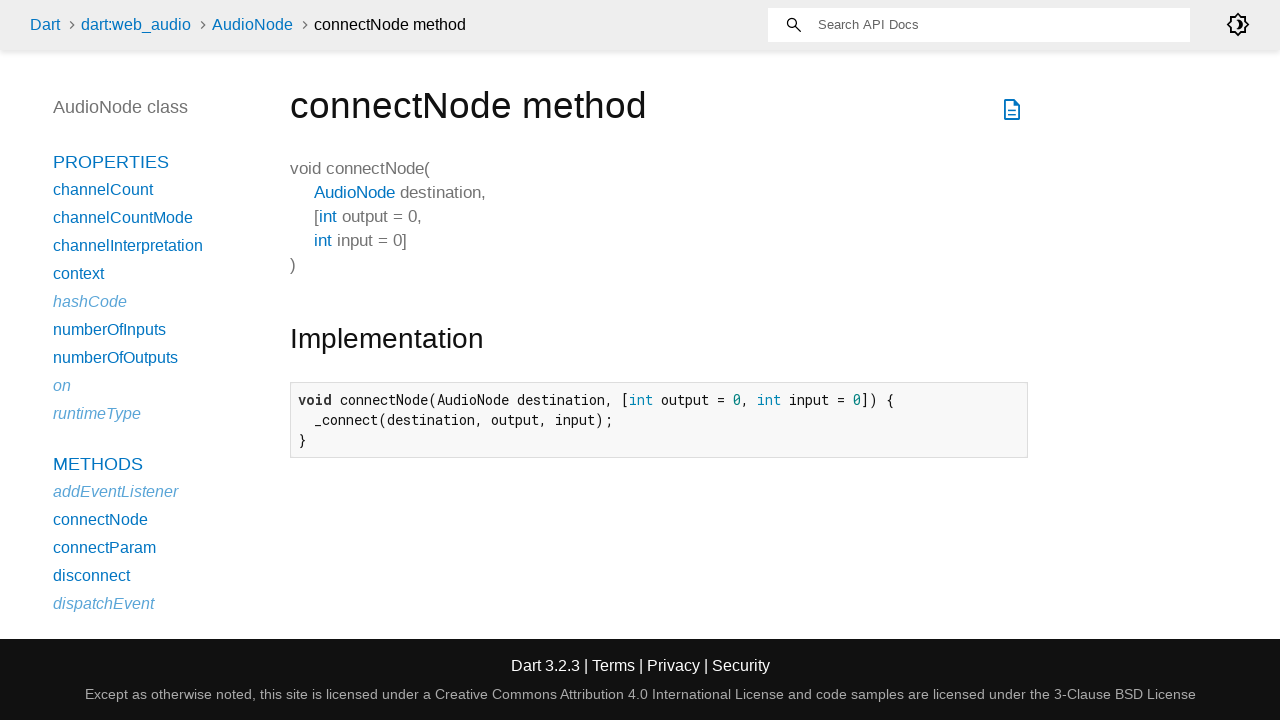

--- FILE ---
content_type: text/html
request_url: https://api.dart.dev/stable/3.2.3/dart-web_audio/AudioNode-class-sidebar.html
body_size: -205
content:
<ol>



        <li class="section-title">
          <a href="dart-web_audio/AudioNode-class.html#instance-properties">Properties</a>
        </li>
          <li><a href="dart-web_audio/AudioNode/channelCount.html">channelCount</a></li>
          <li><a href="dart-web_audio/AudioNode/channelCountMode.html">channelCountMode</a></li>
          <li><a href="dart-web_audio/AudioNode/channelInterpretation.html">channelInterpretation</a></li>
          <li><a href="dart-web_audio/AudioNode/context.html">context</a></li>
          <li class="inherited"><a href="dart-core/Object/hashCode.html">hashCode</a></li>
          <li><a href="dart-web_audio/AudioNode/numberOfInputs.html">numberOfInputs</a></li>
          <li><a href="dart-web_audio/AudioNode/numberOfOutputs.html">numberOfOutputs</a></li>
          <li class="inherited"><a href="dart-html/EventTarget/on.html">on</a></li>
          <li class="inherited"><a href="dart-core/Object/runtimeType.html">runtimeType</a></li>

        <li class="section-title"><a href="dart-web_audio/AudioNode-class.html#instance-methods">Methods</a></li>
          <li class="inherited"><a href="dart-html/EventTarget/addEventListener.html">addEventListener</a></li>
          <li><a href="dart-web_audio/AudioNode/connectNode.html">connectNode</a></li>
          <li><a href="dart-web_audio/AudioNode/connectParam.html">connectParam</a></li>
          <li><a href="dart-web_audio/AudioNode/disconnect.html">disconnect</a></li>
          <li class="inherited"><a href="dart-html/EventTarget/dispatchEvent.html">dispatchEvent</a></li>
          <li class="inherited"><a href="dart-core/Object/noSuchMethod.html">noSuchMethod</a></li>
          <li class="inherited"><a href="dart-html/EventTarget/removeEventListener.html">removeEventListener</a></li>
          <li class="inherited"><a href="dart-core/Object/toString.html">toString</a></li>

        <li class="section-title inherited"><a href="dart-web_audio/AudioNode-class.html#operators">Operators</a></li>
          <li class="inherited"><a href="dart-core/Object/operator_equals.html">operator ==</a></li>




</ol>


--- FILE ---
content_type: text/javascript
request_url: https://api.dart.dev/stable/3.2.3/static-assets/docs.dart.js
body_size: 58025
content:
(function dartProgram(){function copyProperties(a,b){var s=Object.keys(a)
for(var r=0;r<s.length;r++){var q=s[r]
b[q]=a[q]}}function mixinPropertiesHard(a,b){var s=Object.keys(a)
for(var r=0;r<s.length;r++){var q=s[r]
if(!b.hasOwnProperty(q))b[q]=a[q]}}function mixinPropertiesEasy(a,b){Object.assign(b,a)}var z=function(){var s=function(){}
s.prototype={p:{}}
var r=new s()
if(!(Object.getPrototypeOf(r)&&Object.getPrototypeOf(r).p===s.prototype.p))return false
try{if(typeof navigator!="undefined"&&typeof navigator.userAgent=="string"&&navigator.userAgent.indexOf("Chrome/")>=0)return true
if(typeof version=="function"&&version.length==0){var q=version()
if(/^\d+\.\d+\.\d+\.\d+$/.test(q))return true}}catch(p){}return false}()
function inherit(a,b){a.prototype.constructor=a
a.prototype["$i"+a.name]=a
if(b!=null){if(z){Object.setPrototypeOf(a.prototype,b.prototype)
return}var s=Object.create(b.prototype)
copyProperties(a.prototype,s)
a.prototype=s}}function inheritMany(a,b){for(var s=0;s<b.length;s++)inherit(b[s],a)}function mixinEasy(a,b){mixinPropertiesEasy(b.prototype,a.prototype)
a.prototype.constructor=a}function mixinHard(a,b){mixinPropertiesHard(b.prototype,a.prototype)
a.prototype.constructor=a}function lazyOld(a,b,c,d){var s=a
a[b]=s
a[c]=function(){a[c]=function(){A.ns(b)}
var r
var q=d
try{if(a[b]===s){r=a[b]=q
r=a[b]=d()}else r=a[b]}finally{if(r===q)a[b]=null
a[c]=function(){return this[b]}}return r}}function lazy(a,b,c,d){var s=a
a[b]=s
a[c]=function(){if(a[b]===s)a[b]=d()
a[c]=function(){return this[b]}
return a[b]}}function lazyFinal(a,b,c,d){var s=a
a[b]=s
a[c]=function(){if(a[b]===s){var r=d()
if(a[b]!==s)A.nt(b)
a[b]=r}var q=a[b]
a[c]=function(){return q}
return q}}function makeConstList(a){a.immutable$list=Array
a.fixed$length=Array
return a}function convertToFastObject(a){function t(){}t.prototype=a
new t()
return a}function convertAllToFastObject(a){for(var s=0;s<a.length;++s)convertToFastObject(a[s])}var y=0
function instanceTearOffGetter(a,b){var s=null
return a?function(c){if(s===null)s=A.iW(b)
return new s(c,this)}:function(){if(s===null)s=A.iW(b)
return new s(this,null)}}function staticTearOffGetter(a){var s=null
return function(){if(s===null)s=A.iW(a).prototype
return s}}var x=0
function tearOffParameters(a,b,c,d,e,f,g,h,i,j){if(typeof h=="number")h+=x
return{co:a,iS:b,iI:c,rC:d,dV:e,cs:f,fs:g,fT:h,aI:i||0,nDA:j}}function installStaticTearOff(a,b,c,d,e,f,g,h){var s=tearOffParameters(a,true,false,c,d,e,f,g,h,false)
var r=staticTearOffGetter(s)
a[b]=r}function installInstanceTearOff(a,b,c,d,e,f,g,h,i,j){c=!!c
var s=tearOffParameters(a,false,c,d,e,f,g,h,i,!!j)
var r=instanceTearOffGetter(c,s)
a[b]=r}function setOrUpdateInterceptorsByTag(a){var s=v.interceptorsByTag
if(!s){v.interceptorsByTag=a
return}copyProperties(a,s)}function setOrUpdateLeafTags(a){var s=v.leafTags
if(!s){v.leafTags=a
return}copyProperties(a,s)}function updateTypes(a){var s=v.types
var r=s.length
s.push.apply(s,a)
return r}function updateHolder(a,b){copyProperties(b,a)
return a}var hunkHelpers=function(){var s=function(a,b,c,d,e){return function(f,g,h,i){return installInstanceTearOff(f,g,a,b,c,d,[h],i,e,false)}},r=function(a,b,c,d){return function(e,f,g,h){return installStaticTearOff(e,f,a,b,c,[g],h,d)}}
return{inherit:inherit,inheritMany:inheritMany,mixin:mixinEasy,mixinHard:mixinHard,installStaticTearOff:installStaticTearOff,installInstanceTearOff:installInstanceTearOff,_instance_0u:s(0,0,null,["$0"],0),_instance_1u:s(0,1,null,["$1"],0),_instance_2u:s(0,2,null,["$2"],0),_instance_0i:s(1,0,null,["$0"],0),_instance_1i:s(1,1,null,["$1"],0),_instance_2i:s(1,2,null,["$2"],0),_static_0:r(0,null,["$0"],0),_static_1:r(1,null,["$1"],0),_static_2:r(2,null,["$2"],0),makeConstList:makeConstList,lazy:lazy,lazyFinal:lazyFinal,lazyOld:lazyOld,updateHolder:updateHolder,convertToFastObject:convertToFastObject,updateTypes:updateTypes,setOrUpdateInterceptorsByTag:setOrUpdateInterceptorsByTag,setOrUpdateLeafTags:setOrUpdateLeafTags}}()
function initializeDeferredHunk(a){x=v.types.length
a(hunkHelpers,v,w,$)}var J={
j_(a,b,c,d){return{i:a,p:b,e:c,x:d}},
i8(a){var s,r,q,p,o,n=a[v.dispatchPropertyName]
if(n==null)if($.iY==null){A.ne()
n=a[v.dispatchPropertyName]}if(n!=null){s=n.p
if(!1===s)return n.i
if(!0===s)return a
r=Object.getPrototypeOf(a)
if(s===r)return n.i
if(n.e===r)throw A.b(A.jy("Return interceptor for "+A.p(s(a,n))))}q=a.constructor
if(q==null)p=null
else{o=$.ht
if(o==null)o=$.ht=v.getIsolateTag("_$dart_js")
p=q[o]}if(p!=null)return p
p=A.nk(a)
if(p!=null)return p
if(typeof a=="function")return B.N
s=Object.getPrototypeOf(a)
if(s==null)return B.x
if(s===Object.prototype)return B.x
if(typeof q=="function"){o=$.ht
if(o==null)o=$.ht=v.getIsolateTag("_$dart_js")
Object.defineProperty(q,o,{value:B.m,enumerable:false,writable:true,configurable:true})
return B.m}return B.m},
lc(a,b){if(a<0||a>4294967295)throw A.b(A.V(a,0,4294967295,"length",null))
return J.le(new Array(a),b)},
ld(a,b){if(a<0)throw A.b(A.aE("Length must be a non-negative integer: "+a,null))
return A.n(new Array(a),b.k("B<0>"))},
jh(a,b){if(a<0)throw A.b(A.aE("Length must be a non-negative integer: "+a,null))
return A.n(new Array(a),b.k("B<0>"))},
le(a,b){return J.ix(A.n(a,b.k("B<0>")))},
ix(a){a.fixed$length=Array
return a},
lf(a,b){return J.kL(a,b)},
ji(a){if(a<256)switch(a){case 9:case 10:case 11:case 12:case 13:case 32:case 133:case 160:return!0
default:return!1}switch(a){case 5760:case 8192:case 8193:case 8194:case 8195:case 8196:case 8197:case 8198:case 8199:case 8200:case 8201:case 8202:case 8232:case 8233:case 8239:case 8287:case 12288:case 65279:return!0
default:return!1}},
lg(a,b){var s,r
for(s=a.length;b<s;){r=a.charCodeAt(b)
if(r!==32&&r!==13&&!J.ji(r))break;++b}return b},
lh(a,b){var s,r
for(;b>0;b=s){s=b-1
r=a.charCodeAt(s)
if(r!==32&&r!==13&&!J.ji(r))break}return b},
bd(a){if(typeof a=="number"){if(Math.floor(a)==a)return J.bQ.prototype
return J.dd.prototype}if(typeof a=="string")return J.aL.prototype
if(a==null)return J.bR.prototype
if(typeof a=="boolean")return J.dc.prototype
if(Array.isArray(a))return J.B.prototype
if(typeof a!="object"){if(typeof a=="function")return J.al.prototype
if(typeof a=="symbol")return J.bm.prototype
if(typeof a=="bigint")return J.bl.prototype
return a}if(a instanceof A.t)return a
return J.i8(a)},
cC(a){if(typeof a=="string")return J.aL.prototype
if(a==null)return a
if(Array.isArray(a))return J.B.prototype
if(typeof a!="object"){if(typeof a=="function")return J.al.prototype
if(typeof a=="symbol")return J.bm.prototype
if(typeof a=="bigint")return J.bl.prototype
return a}if(a instanceof A.t)return a
return J.i8(a)},
fg(a){if(a==null)return a
if(Array.isArray(a))return J.B.prototype
if(typeof a!="object"){if(typeof a=="function")return J.al.prototype
if(typeof a=="symbol")return J.bm.prototype
if(typeof a=="bigint")return J.bl.prototype
return a}if(a instanceof A.t)return a
return J.i8(a)},
n4(a){if(typeof a=="number")return J.bk.prototype
if(typeof a=="string")return J.aL.prototype
if(a==null)return a
if(!(a instanceof A.t))return J.b7.prototype
return a},
kf(a){if(typeof a=="string")return J.aL.prototype
if(a==null)return a
if(!(a instanceof A.t))return J.b7.prototype
return a},
L(a){if(a==null)return a
if(typeof a!="object"){if(typeof a=="function")return J.al.prototype
if(typeof a=="symbol")return J.bm.prototype
if(typeof a=="bigint")return J.bl.prototype
return a}if(a instanceof A.t)return a
return J.i8(a)},
bE(a,b){if(a==null)return b==null
if(typeof a!="object")return b!=null&&a===b
return J.bd(a).K(a,b)},
ir(a,b){if(typeof b==="number")if(Array.isArray(a)||typeof a=="string"||A.ki(a,a[v.dispatchPropertyName]))if(b>>>0===b&&b<a.length)return a[b]
return J.cC(a).i(a,b)},
fi(a,b,c){if(typeof b==="number")if((Array.isArray(a)||A.ki(a,a[v.dispatchPropertyName]))&&!a.immutable$list&&b>>>0===b&&b<a.length)return a[b]=c
return J.fg(a).l(a,b,c)},
kH(a){return J.L(a).bX(a)},
kI(a,b,c){return J.L(a).c9(a,b,c)},
j2(a,b,c){return J.L(a).L(a,b,c)},
kJ(a,b,c,d){return J.L(a).bg(a,b,c,d)},
kK(a,b){return J.fg(a).ai(a,b)},
kL(a,b){return J.n4(a).bk(a,b)},
cH(a,b){return J.fg(a).p(a,b)},
kM(a,b){return J.fg(a).v(a,b)},
kN(a){return J.L(a).gcl(a)},
a1(a){return J.L(a).gP(a)},
aj(a){return J.bd(a).gt(a)},
kO(a){return J.L(a).gI(a)},
a2(a){return J.fg(a).gA(a)},
aW(a){return J.cC(a).gh(a)},
kP(a){return J.bd(a).gC(a)},
j3(a){return J.L(a).cK(a)},
kQ(a,b){return J.L(a).bz(a,b)},
j4(a,b){return J.L(a).sI(a,b)},
j5(a,b,c){return J.L(a).ab(a,b,c)},
kR(a){return J.kf(a).cT(a)},
aD(a){return J.bd(a).j(a)},
j6(a){return J.kf(a).cU(a)},
bj:function bj(){},
dc:function dc(){},
bR:function bR(){},
a:function a(){},
aM:function aM(){},
dA:function dA(){},
b7:function b7(){},
al:function al(){},
bl:function bl(){},
bm:function bm(){},
B:function B(a){this.$ti=a},
fF:function fF(a){this.$ti=a},
bf:function bf(a,b){var _=this
_.a=a
_.b=b
_.c=0
_.d=null},
bk:function bk(){},
bQ:function bQ(){},
dd:function dd(){},
aL:function aL(){}},A={iy:function iy(){},
kU(a,b,c){if(b.k("f<0>").b(a))return new A.c9(a,b.k("@<0>").G(c).k("c9<1,2>"))
return new A.aY(a,b.k("@<0>").G(c).k("aY<1,2>"))},
i9(a){var s,r=a^48
if(r<=9)return r
s=a|32
if(97<=s&&s<=102)return s-87
return-1},
aO(a,b){a=a+b&536870911
a=a+((a&524287)<<10)&536870911
return a^a>>>6},
iF(a){a=a+((a&67108863)<<3)&536870911
a^=a>>>11
return a+((a&16383)<<15)&536870911},
fe(a,b,c){return a},
iZ(a){var s,r
for(s=$.be.length,r=0;r<s;++r)if(a===$.be[r])return!0
return!1},
lj(a,b,c,d){if(t.O.b(a))return new A.bK(a,b,c.k("@<0>").G(d).k("bK<1,2>"))
return new A.ao(a,b,c.k("@<0>").G(d).k("ao<1,2>"))},
iv(){return new A.br("No element")},
la(){return new A.br("Too many elements")},
aP:function aP(){},
cS:function cS(a,b){this.a=a
this.$ti=b},
aY:function aY(a,b){this.a=a
this.$ti=b},
c9:function c9(a,b){this.a=a
this.$ti=b},
c6:function c6(){},
ak:function ak(a,b){this.a=a
this.$ti=b},
bS:function bS(a){this.a=a},
cV:function cV(a){this.a=a},
fU:function fU(){},
f:function f(){},
a7:function a7(){},
bU:function bU(a,b){var _=this
_.a=a
_.b=b
_.c=0
_.d=null},
ao:function ao(a,b,c){this.a=a
this.b=b
this.$ti=c},
bK:function bK(a,b,c){this.a=a
this.b=b
this.$ti=c},
bW:function bW(a,b){this.a=null
this.b=a
this.c=b},
ap:function ap(a,b,c){this.a=a
this.b=b
this.$ti=c},
ax:function ax(a,b,c){this.a=a
this.b=b
this.$ti=c},
e3:function e3(a,b){this.a=a
this.b=b},
bN:function bN(){},
dY:function dY(){},
bt:function bt(){},
cy:function cy(){},
l_(){throw A.b(A.r("Cannot modify unmodifiable Map"))},
ko(a){var s=v.mangledGlobalNames[a]
if(s!=null)return s
return"minified:"+a},
ki(a,b){var s
if(b!=null){s=b.x
if(s!=null)return s}return t.G.b(a)},
p(a){var s
if(typeof a=="string")return a
if(typeof a=="number"){if(a!==0)return""+a}else if(!0===a)return"true"
else if(!1===a)return"false"
else if(a==null)return"null"
s=J.aD(a)
return s},
dD(a){var s,r=$.jp
if(r==null)r=$.jp=Symbol("identityHashCode")
s=a[r]
if(s==null){s=Math.random()*0x3fffffff|0
a[r]=s}return s},
jq(a,b){var s,r,q,p,o,n=null,m=/^\s*[+-]?((0x[a-f0-9]+)|(\d+)|([a-z0-9]+))\s*$/i.exec(a)
if(m==null)return n
s=m[3]
if(b==null){if(s!=null)return parseInt(a,10)
if(m[2]!=null)return parseInt(a,16)
return n}if(b<2||b>36)throw A.b(A.V(b,2,36,"radix",n))
if(b===10&&s!=null)return parseInt(a,10)
if(b<10||s==null){r=b<=10?47+b:86+b
q=m[1]
for(p=q.length,o=0;o<p;++o)if((q.charCodeAt(o)|32)>r)return n}return parseInt(a,b)},
fS(a){return A.ll(a)},
ll(a){var s,r,q,p
if(a instanceof A.t)return A.T(A.bD(a),null)
s=J.bd(a)
if(s===B.M||s===B.O||t.o.b(a)){r=B.p(a)
if(r!=="Object"&&r!=="")return r
q=a.constructor
if(typeof q=="function"){p=q.name
if(typeof p=="string"&&p!=="Object"&&p!=="")return p}}return A.T(A.bD(a),null)},
jr(a){if(a==null||typeof a=="number"||A.i2(a))return J.aD(a)
if(typeof a=="string")return JSON.stringify(a)
if(a instanceof A.aG)return a.j(0)
if(a instanceof A.ci)return a.bd(!0)
return"Instance of '"+A.fS(a)+"'"},
lm(a,b,c){var s,r,q,p
if(c<=500&&b===0&&c===a.length)return String.fromCharCode.apply(null,a)
for(s=b,r="";s<c;s=q){q=s+500
p=q<c?q:c
r+=String.fromCharCode.apply(null,a.subarray(s,p))}return r},
ar(a){var s
if(0<=a){if(a<=65535)return String.fromCharCode(a)
if(a<=1114111){s=a-65536
return String.fromCharCode((B.d.ag(s,10)|55296)>>>0,s&1023|56320)}}throw A.b(A.V(a,0,1114111,null,null))},
iX(a,b){var s,r="index"
if(!A.k4(b))return new A.Z(!0,b,r,null)
s=J.aW(a)
if(b<0||b>=s)return A.E(b,s,a,r)
return A.ln(b,r)},
n1(a,b,c){if(a>c)return A.V(a,0,c,"start",null)
if(b!=null)if(b<a||b>c)return A.V(b,a,c,"end",null)
return new A.Z(!0,b,"end",null)},
mW(a){return new A.Z(!0,a,null,null)},
b(a){return A.kh(new Error(),a)},
kh(a,b){var s
if(b==null)b=new A.av()
a.dartException=b
s=A.nu
if("defineProperty" in Object){Object.defineProperty(a,"message",{get:s})
a.name=""}else a.toString=s
return a},
nu(){return J.aD(this.dartException)},
fh(a){throw A.b(a)},
kn(a,b){throw A.kh(b,a)},
cE(a){throw A.b(A.aH(a))},
aw(a){var s,r,q,p,o,n
a=A.no(a.replace(String({}),"$receiver$"))
s=a.match(/\\\$[a-zA-Z]+\\\$/g)
if(s==null)s=A.n([],t.s)
r=s.indexOf("\\$arguments\\$")
q=s.indexOf("\\$argumentsExpr\\$")
p=s.indexOf("\\$expr\\$")
o=s.indexOf("\\$method\\$")
n=s.indexOf("\\$receiver\\$")
return new A.fW(a.replace(new RegExp("\\\\\\$arguments\\\\\\$","g"),"((?:x|[^x])*)").replace(new RegExp("\\\\\\$argumentsExpr\\\\\\$","g"),"((?:x|[^x])*)").replace(new RegExp("\\\\\\$expr\\\\\\$","g"),"((?:x|[^x])*)").replace(new RegExp("\\\\\\$method\\\\\\$","g"),"((?:x|[^x])*)").replace(new RegExp("\\\\\\$receiver\\\\\\$","g"),"((?:x|[^x])*)"),r,q,p,o,n)},
fX(a){return function($expr$){var $argumentsExpr$="$arguments$"
try{$expr$.$method$($argumentsExpr$)}catch(s){return s.message}}(a)},
jx(a){return function($expr$){try{$expr$.$method$}catch(s){return s.message}}(a)},
iz(a,b){var s=b==null,r=s?null:b.method
return new A.de(a,r,s?null:b.receiver)},
ai(a){if(a==null)return new A.fR(a)
if(a instanceof A.bM)return A.aV(a,a.a)
if(typeof a!=="object")return a
if("dartException" in a)return A.aV(a,a.dartException)
return A.mT(a)},
aV(a,b){if(t.U.b(b))if(b.$thrownJsError==null)b.$thrownJsError=a
return b},
mT(a){var s,r,q,p,o,n,m,l,k,j,i,h,g
if(!("message" in a))return a
s=a.message
if("number" in a&&typeof a.number=="number"){r=a.number
q=r&65535
if((B.d.ag(r,16)&8191)===10)switch(q){case 438:return A.aV(a,A.iz(A.p(s)+" (Error "+q+")",null))
case 445:case 5007:A.p(s)
return A.aV(a,new A.c2())}}if(a instanceof TypeError){p=$.kr()
o=$.ks()
n=$.kt()
m=$.ku()
l=$.kx()
k=$.ky()
j=$.kw()
$.kv()
i=$.kA()
h=$.kz()
g=p.J(s)
if(g!=null)return A.aV(a,A.iz(s,g))
else{g=o.J(s)
if(g!=null){g.method="call"
return A.aV(a,A.iz(s,g))}else if(n.J(s)!=null||m.J(s)!=null||l.J(s)!=null||k.J(s)!=null||j.J(s)!=null||m.J(s)!=null||i.J(s)!=null||h.J(s)!=null)return A.aV(a,new A.c2())}return A.aV(a,new A.dX(typeof s=="string"?s:""))}if(a instanceof RangeError){if(typeof s=="string"&&s.indexOf("call stack")!==-1)return new A.c4()
s=function(b){try{return String(b)}catch(f){}return null}(a)
return A.aV(a,new A.Z(!1,null,null,typeof s=="string"?s.replace(/^RangeError:\s*/,""):s))}if(typeof InternalError=="function"&&a instanceof InternalError)if(typeof s=="string"&&s==="too much recursion")return new A.c4()
return a},
aU(a){var s
if(a instanceof A.bM)return a.b
if(a==null)return new A.cn(a)
s=a.$cachedTrace
if(s!=null)return s
s=new A.cn(a)
if(typeof a==="object")a.$cachedTrace=s
return s},
kj(a){if(a==null)return J.aj(a)
if(typeof a=="object")return A.dD(a)
return J.aj(a)},
n3(a,b){var s,r,q,p=a.length
for(s=0;s<p;s=q){r=s+1
q=r+1
b.l(0,a[s],a[r])}return b},
mw(a,b,c,d,e,f){switch(b){case 0:return a.$0()
case 1:return a.$1(c)
case 2:return a.$2(c,d)
case 3:return a.$3(c,d,e)
case 4:return a.$4(c,d,e,f)}throw A.b(new A.hg("Unsupported number of arguments for wrapped closure"))},
bb(a,b){var s
if(a==null)return null
s=a.$identity
if(!!s)return s
s=A.n_(a,b)
a.$identity=s
return s},
n_(a,b){var s
switch(b){case 0:s=a.$0
break
case 1:s=a.$1
break
case 2:s=a.$2
break
case 3:s=a.$3
break
case 4:s=a.$4
break
default:s=null}if(s!=null)return s.bind(a)
return function(c,d,e){return function(f,g,h,i){return e(c,d,f,g,h,i)}}(a,b,A.mw)},
kZ(a2){var s,r,q,p,o,n,m,l,k,j,i=a2.co,h=a2.iS,g=a2.iI,f=a2.nDA,e=a2.aI,d=a2.fs,c=a2.cs,b=d[0],a=c[0],a0=i[b],a1=a2.fT
a1.toString
s=h?Object.create(new A.dK().constructor.prototype):Object.create(new A.bh(null,null).constructor.prototype)
s.$initialize=s.constructor
if(h)r=function static_tear_off(){this.$initialize()}
else r=function tear_off(a3,a4){this.$initialize(a3,a4)}
s.constructor=r
r.prototype=s
s.$_name=b
s.$_target=a0
q=!h
if(q)p=A.jd(b,a0,g,f)
else{s.$static_name=b
p=a0}s.$S=A.kV(a1,h,g)
s[a]=p
for(o=p,n=1;n<d.length;++n){m=d[n]
if(typeof m=="string"){l=i[m]
k=m
m=l}else k=""
j=c[n]
if(j!=null){if(q)m=A.jd(k,m,g,f)
s[j]=m}if(n===e)o=m}s.$C=o
s.$R=a2.rC
s.$D=a2.dV
return r},
kV(a,b,c){if(typeof a=="number")return a
if(typeof a=="string"){if(b)throw A.b("Cannot compute signature for static tearoff.")
return function(d,e){return function(){return e(this,d)}}(a,A.kS)}throw A.b("Error in functionType of tearoff")},
kW(a,b,c,d){var s=A.jc
switch(b?-1:a){case 0:return function(e,f){return function(){return f(this)[e]()}}(c,s)
case 1:return function(e,f){return function(g){return f(this)[e](g)}}(c,s)
case 2:return function(e,f){return function(g,h){return f(this)[e](g,h)}}(c,s)
case 3:return function(e,f){return function(g,h,i){return f(this)[e](g,h,i)}}(c,s)
case 4:return function(e,f){return function(g,h,i,j){return f(this)[e](g,h,i,j)}}(c,s)
case 5:return function(e,f){return function(g,h,i,j,k){return f(this)[e](g,h,i,j,k)}}(c,s)
default:return function(e,f){return function(){return e.apply(f(this),arguments)}}(d,s)}},
jd(a,b,c,d){var s,r
if(c)return A.kY(a,b,d)
s=b.length
r=A.kW(s,d,a,b)
return r},
kX(a,b,c,d){var s=A.jc,r=A.kT
switch(b?-1:a){case 0:throw A.b(new A.dF("Intercepted function with no arguments."))
case 1:return function(e,f,g){return function(){return f(this)[e](g(this))}}(c,r,s)
case 2:return function(e,f,g){return function(h){return f(this)[e](g(this),h)}}(c,r,s)
case 3:return function(e,f,g){return function(h,i){return f(this)[e](g(this),h,i)}}(c,r,s)
case 4:return function(e,f,g){return function(h,i,j){return f(this)[e](g(this),h,i,j)}}(c,r,s)
case 5:return function(e,f,g){return function(h,i,j,k){return f(this)[e](g(this),h,i,j,k)}}(c,r,s)
case 6:return function(e,f,g){return function(h,i,j,k,l){return f(this)[e](g(this),h,i,j,k,l)}}(c,r,s)
default:return function(e,f,g){return function(){var q=[g(this)]
Array.prototype.push.apply(q,arguments)
return e.apply(f(this),q)}}(d,r,s)}},
kY(a,b,c){var s,r
if($.ja==null)$.ja=A.j9("interceptor")
if($.jb==null)$.jb=A.j9("receiver")
s=b.length
r=A.kX(s,c,a,b)
return r},
iW(a){return A.kZ(a)},
kS(a,b){return A.cu(v.typeUniverse,A.bD(a.a),b)},
jc(a){return a.a},
kT(a){return a.b},
j9(a){var s,r,q,p=new A.bh("receiver","interceptor"),o=J.ix(Object.getOwnPropertyNames(p))
for(s=o.length,r=0;r<s;++r){q=o[r]
if(p[q]===a)return q}throw A.b(A.aE("Field name "+a+" not found.",null))},
ns(a){throw A.b(new A.ea(a))},
n5(a){return v.getIsolateTag(a)},
oz(a,b,c){Object.defineProperty(a,b,{value:c,enumerable:false,writable:true,configurable:true})},
nk(a){var s,r,q,p,o,n=$.kg.$1(a),m=$.i7[n]
if(m!=null){Object.defineProperty(a,v.dispatchPropertyName,{value:m,enumerable:false,writable:true,configurable:true})
return m.i}s=$.il[n]
if(s!=null)return s
r=v.interceptorsByTag[n]
if(r==null){q=$.kc.$2(a,n)
if(q!=null){m=$.i7[q]
if(m!=null){Object.defineProperty(a,v.dispatchPropertyName,{value:m,enumerable:false,writable:true,configurable:true})
return m.i}s=$.il[q]
if(s!=null)return s
r=v.interceptorsByTag[q]
n=q}}if(r==null)return null
s=r.prototype
p=n[0]
if(p==="!"){m=A.im(s)
$.i7[n]=m
Object.defineProperty(a,v.dispatchPropertyName,{value:m,enumerable:false,writable:true,configurable:true})
return m.i}if(p==="~"){$.il[n]=s
return s}if(p==="-"){o=A.im(s)
Object.defineProperty(Object.getPrototypeOf(a),v.dispatchPropertyName,{value:o,enumerable:false,writable:true,configurable:true})
return o.i}if(p==="+")return A.kk(a,s)
if(p==="*")throw A.b(A.jy(n))
if(v.leafTags[n]===true){o=A.im(s)
Object.defineProperty(Object.getPrototypeOf(a),v.dispatchPropertyName,{value:o,enumerable:false,writable:true,configurable:true})
return o.i}else return A.kk(a,s)},
kk(a,b){var s=Object.getPrototypeOf(a)
Object.defineProperty(s,v.dispatchPropertyName,{value:J.j_(b,s,null,null),enumerable:false,writable:true,configurable:true})
return b},
im(a){return J.j_(a,!1,null,!!a.$io)},
nm(a,b,c){var s=b.prototype
if(v.leafTags[a]===true)return A.im(s)
else return J.j_(s,c,null,null)},
ne(){if(!0===$.iY)return
$.iY=!0
A.nf()},
nf(){var s,r,q,p,o,n,m,l
$.i7=Object.create(null)
$.il=Object.create(null)
A.nd()
s=v.interceptorsByTag
r=Object.getOwnPropertyNames(s)
if(typeof window!="undefined"){window
q=function(){}
for(p=0;p<r.length;++p){o=r[p]
n=$.km.$1(o)
if(n!=null){m=A.nm(o,s[o],n)
if(m!=null){Object.defineProperty(n,v.dispatchPropertyName,{value:m,enumerable:false,writable:true,configurable:true})
q.prototype=n}}}}for(p=0;p<r.length;++p){o=r[p]
if(/^[A-Za-z_]/.test(o)){l=s[o]
s["!"+o]=l
s["~"+o]=l
s["-"+o]=l
s["+"+o]=l
s["*"+o]=l}}},
nd(){var s,r,q,p,o,n,m=B.A()
m=A.bC(B.B,A.bC(B.C,A.bC(B.q,A.bC(B.q,A.bC(B.D,A.bC(B.E,A.bC(B.F(B.p),m)))))))
if(typeof dartNativeDispatchHooksTransformer!="undefined"){s=dartNativeDispatchHooksTransformer
if(typeof s=="function")s=[s]
if(Array.isArray(s))for(r=0;r<s.length;++r){q=s[r]
if(typeof q=="function")m=q(m)||m}}p=m.getTag
o=m.getUnknownTag
n=m.prototypeForTag
$.kg=new A.ia(p)
$.kc=new A.ib(o)
$.km=new A.ic(n)},
bC(a,b){return a(b)||b},
n0(a,b){var s=b.length,r=v.rttc[""+s+";"+a]
if(r==null)return null
if(s===0)return r
if(s===r.length)return r.apply(null,b)
return r(b)},
jj(a,b,c,d,e,f){var s=b?"m":"",r=c?"":"i",q=d?"u":"",p=e?"s":"",o=f?"g":"",n=function(g,h){try{return new RegExp(g,h)}catch(m){return m}}(a,s+r+q+p+o)
if(n instanceof RegExp)return n
throw A.b(A.N("Illegal RegExp pattern ("+String(n)+")",a,null))},
j0(a,b,c){var s=a.indexOf(b,c)
return s>=0},
no(a){if(/[[\]{}()*+?.\\^$|]/.test(a))return a.replace(/[[\]{}()*+?.\\^$|]/g,"\\$&")
return a},
kb(a){return a},
nr(a,b,c,d){var s,r,q,p=new A.h7(b,a,0),o=t.F,n=0,m=""
for(;p.n();){s=p.d
if(s==null)s=o.a(s)
r=s.b
q=r.index
m=m+A.p(A.kb(B.a.m(a,n,q)))+A.p(c.$1(s))
n=q+r[0].length}p=m+A.p(A.kb(B.a.M(a,n)))
return p.charCodeAt(0)==0?p:p},
eG:function eG(a,b){this.a=a
this.b=b},
bG:function bG(){},
bH:function bH(a,b,c){this.a=a
this.b=b
this.$ti=c},
fW:function fW(a,b,c,d,e,f){var _=this
_.a=a
_.b=b
_.c=c
_.d=d
_.e=e
_.f=f},
c2:function c2(){},
de:function de(a,b,c){this.a=a
this.b=b
this.c=c},
dX:function dX(a){this.a=a},
fR:function fR(a){this.a=a},
bM:function bM(a,b){this.a=a
this.b=b},
cn:function cn(a){this.a=a
this.b=null},
aG:function aG(){},
cT:function cT(){},
cU:function cU(){},
dP:function dP(){},
dK:function dK(){},
bh:function bh(a,b){this.a=a
this.b=b},
ea:function ea(a){this.a=a},
dF:function dF(a){this.a=a},
b2:function b2(a){var _=this
_.a=0
_.f=_.e=_.d=_.c=_.b=null
_.r=0
_.$ti=a},
fG:function fG(a){this.a=a},
fJ:function fJ(a,b){var _=this
_.a=a
_.b=b
_.d=_.c=null},
an:function an(a,b){this.a=a
this.$ti=b},
dg:function dg(a,b){var _=this
_.a=a
_.b=b
_.d=_.c=null},
ia:function ia(a){this.a=a},
ib:function ib(a){this.a=a},
ic:function ic(a){this.a=a},
ci:function ci(){},
eF:function eF(){},
fE:function fE(a,b){var _=this
_.a=a
_.b=b
_.d=_.c=null},
eu:function eu(a){this.b=a},
h7:function h7(a,b,c){var _=this
_.a=a
_.b=b
_.c=c
_.d=null},
mn(a){return a},
lk(a){return new Int8Array(a)},
aA(a,b,c){if(a>>>0!==a||a>=c)throw A.b(A.iX(b,a))},
mk(a,b,c){var s
if(!(a>>>0!==a))s=b>>>0!==b||a>b||b>c
else s=!0
if(s)throw A.b(A.n1(a,b,c))
return b},
dn:function dn(){},
bZ:function bZ(){},
dp:function dp(){},
bo:function bo(){},
bX:function bX(){},
bY:function bY(){},
dq:function dq(){},
dr:function dr(){},
ds:function ds(){},
dt:function dt(){},
du:function du(){},
dv:function dv(){},
dw:function dw(){},
c_:function c_(){},
c0:function c0(){},
ce:function ce(){},
cf:function cf(){},
cg:function cg(){},
ch:function ch(){},
jt(a,b){var s=b.c
return s==null?b.c=A.iK(a,b.y,!0):s},
iE(a,b){var s=b.c
return s==null?b.c=A.cs(a,"aJ",[b.y]):s},
lp(a){var s=a.d
if(s!=null)return s
return a.d=new Map()},
ju(a){var s=a.x
if(s===6||s===7||s===8)return A.ju(a.y)
return s===12||s===13},
lo(a){return a.at},
ff(a){return A.f0(v.typeUniverse,a,!1)},
aS(a,b,a0,a1){var s,r,q,p,o,n,m,l,k,j,i,h,g,f,e,d,c=b.x
switch(c){case 5:case 1:case 2:case 3:case 4:return b
case 6:s=b.y
r=A.aS(a,s,a0,a1)
if(r===s)return b
return A.jP(a,r,!0)
case 7:s=b.y
r=A.aS(a,s,a0,a1)
if(r===s)return b
return A.iK(a,r,!0)
case 8:s=b.y
r=A.aS(a,s,a0,a1)
if(r===s)return b
return A.jO(a,r,!0)
case 9:q=b.z
p=A.cB(a,q,a0,a1)
if(p===q)return b
return A.cs(a,b.y,p)
case 10:o=b.y
n=A.aS(a,o,a0,a1)
m=b.z
l=A.cB(a,m,a0,a1)
if(n===o&&l===m)return b
return A.iI(a,n,l)
case 12:k=b.y
j=A.aS(a,k,a0,a1)
i=b.z
h=A.mQ(a,i,a0,a1)
if(j===k&&h===i)return b
return A.jN(a,j,h)
case 13:g=b.z
a1+=g.length
f=A.cB(a,g,a0,a1)
o=b.y
n=A.aS(a,o,a0,a1)
if(f===g&&n===o)return b
return A.iJ(a,n,f,!0)
case 14:e=b.y
if(e<a1)return b
d=a0[e-a1]
if(d==null)return b
return d
default:throw A.b(A.cM("Attempted to substitute unexpected RTI kind "+c))}},
cB(a,b,c,d){var s,r,q,p,o=b.length,n=A.hQ(o)
for(s=!1,r=0;r<o;++r){q=b[r]
p=A.aS(a,q,c,d)
if(p!==q)s=!0
n[r]=p}return s?n:b},
mR(a,b,c,d){var s,r,q,p,o,n,m=b.length,l=A.hQ(m)
for(s=!1,r=0;r<m;r+=3){q=b[r]
p=b[r+1]
o=b[r+2]
n=A.aS(a,o,c,d)
if(n!==o)s=!0
l.splice(r,3,q,p,n)}return s?l:b},
mQ(a,b,c,d){var s,r=b.a,q=A.cB(a,r,c,d),p=b.b,o=A.cB(a,p,c,d),n=b.c,m=A.mR(a,n,c,d)
if(q===r&&o===p&&m===n)return b
s=new A.el()
s.a=q
s.b=o
s.c=m
return s},
n(a,b){a[v.arrayRti]=b
return a},
ke(a){var s,r=a.$S
if(r!=null){if(typeof r=="number")return A.n7(r)
s=a.$S()
return s}return null},
nh(a,b){var s
if(A.ju(b))if(a instanceof A.aG){s=A.ke(a)
if(s!=null)return s}return A.bD(a)},
bD(a){if(a instanceof A.t)return A.J(a)
if(Array.isArray(a))return A.bz(a)
return A.iS(J.bd(a))},
bz(a){var s=a[v.arrayRti],r=t.b
if(s==null)return r
if(s.constructor!==r.constructor)return r
return s},
J(a){var s=a.$ti
return s!=null?s:A.iS(a)},
iS(a){var s=a.constructor,r=s.$ccache
if(r!=null)return r
return A.mu(a,s)},
mu(a,b){var s=a instanceof A.aG?Object.getPrototypeOf(Object.getPrototypeOf(a)).constructor:b,r=A.lW(v.typeUniverse,s.name)
b.$ccache=r
return r},
n7(a){var s,r=v.types,q=r[a]
if(typeof q=="string"){s=A.f0(v.typeUniverse,q,!1)
r[a]=s
return s}return q},
n6(a){return A.bc(A.J(a))},
iU(a){var s
if(a instanceof A.ci)return A.n2(a.$r,a.b5())
s=a instanceof A.aG?A.ke(a):null
if(s!=null)return s
if(t.m.b(a))return J.kP(a).a
if(Array.isArray(a))return A.bz(a)
return A.bD(a)},
bc(a){var s=a.w
return s==null?a.w=A.k0(a):s},
k0(a){var s,r,q=a.at,p=q.replace(/\*/g,"")
if(p===q)return a.w=new A.hL(a)
s=A.f0(v.typeUniverse,p,!0)
r=s.w
return r==null?s.w=A.k0(s):r},
n2(a,b){var s,r,q=b,p=q.length
if(p===0)return t.d
s=A.cu(v.typeUniverse,A.iU(q[0]),"@<0>")
for(r=1;r<p;++r)s=A.jQ(v.typeUniverse,s,A.iU(q[r]))
return A.cu(v.typeUniverse,s,a)},
a0(a){return A.bc(A.f0(v.typeUniverse,a,!1))},
mt(a){var s,r,q,p,o,n,m=this
if(m===t.K)return A.aB(m,a,A.mB)
if(!A.aC(m))if(!(m===t._))s=!1
else s=!0
else s=!0
if(s)return A.aB(m,a,A.mF)
s=m.x
if(s===7)return A.aB(m,a,A.mr)
if(s===1)return A.aB(m,a,A.k5)
r=s===6?m.y:m
q=r.x
if(q===8)return A.aB(m,a,A.mx)
if(r===t.S)p=A.k4
else if(r===t.i||r===t.H)p=A.mA
else if(r===t.N)p=A.mD
else p=r===t.y?A.i2:null
if(p!=null)return A.aB(m,a,p)
if(q===9){o=r.y
if(r.z.every(A.nj)){m.r="$i"+o
if(o==="j")return A.aB(m,a,A.mz)
return A.aB(m,a,A.mE)}}else if(q===11){n=A.n0(r.y,r.z)
return A.aB(m,a,n==null?A.k5:n)}return A.aB(m,a,A.mp)},
aB(a,b,c){a.b=c
return a.b(b)},
ms(a){var s,r=this,q=A.mo
if(!A.aC(r))if(!(r===t._))s=!1
else s=!0
else s=!0
if(s)q=A.me
else if(r===t.K)q=A.md
else{s=A.cD(r)
if(s)q=A.mq}r.a=q
return r.a(a)},
fd(a){var s,r=a.x
if(!A.aC(a))if(!(a===t._))if(!(a===t.A))if(r!==7)if(!(r===6&&A.fd(a.y)))s=r===8&&A.fd(a.y)||a===t.P||a===t.T
else s=!0
else s=!0
else s=!0
else s=!0
else s=!0
return s},
mp(a){var s=this
if(a==null)return A.fd(s)
return A.ni(v.typeUniverse,A.nh(a,s),s)},
mr(a){if(a==null)return!0
return this.y.b(a)},
mE(a){var s,r=this
if(a==null)return A.fd(r)
s=r.r
if(a instanceof A.t)return!!a[s]
return!!J.bd(a)[s]},
mz(a){var s,r=this
if(a==null)return A.fd(r)
if(typeof a!="object")return!1
if(Array.isArray(a))return!0
s=r.r
if(a instanceof A.t)return!!a[s]
return!!J.bd(a)[s]},
mo(a){var s,r=this
if(a==null){s=A.cD(r)
if(s)return a}else if(r.b(a))return a
A.k1(a,r)},
mq(a){var s=this
if(a==null)return a
else if(s.b(a))return a
A.k1(a,s)},
k1(a,b){throw A.b(A.lM(A.jD(a,A.T(b,null))))},
jD(a,b){return A.fs(a)+": type '"+A.T(A.iU(a),null)+"' is not a subtype of type '"+b+"'"},
lM(a){return new A.cq("TypeError: "+a)},
R(a,b){return new A.cq("TypeError: "+A.jD(a,b))},
mx(a){var s=this,r=s.x===6?s.y:s
return r.y.b(a)||A.iE(v.typeUniverse,r).b(a)},
mB(a){return a!=null},
md(a){if(a!=null)return a
throw A.b(A.R(a,"Object"))},
mF(a){return!0},
me(a){return a},
k5(a){return!1},
i2(a){return!0===a||!1===a},
ok(a){if(!0===a)return!0
if(!1===a)return!1
throw A.b(A.R(a,"bool"))},
om(a){if(!0===a)return!0
if(!1===a)return!1
if(a==null)return a
throw A.b(A.R(a,"bool"))},
ol(a){if(!0===a)return!0
if(!1===a)return!1
if(a==null)return a
throw A.b(A.R(a,"bool?"))},
on(a){if(typeof a=="number")return a
throw A.b(A.R(a,"double"))},
op(a){if(typeof a=="number")return a
if(a==null)return a
throw A.b(A.R(a,"double"))},
oo(a){if(typeof a=="number")return a
if(a==null)return a
throw A.b(A.R(a,"double?"))},
k4(a){return typeof a=="number"&&Math.floor(a)===a},
iQ(a){if(typeof a=="number"&&Math.floor(a)===a)return a
throw A.b(A.R(a,"int"))},
oq(a){if(typeof a=="number"&&Math.floor(a)===a)return a
if(a==null)return a
throw A.b(A.R(a,"int"))},
mc(a){if(typeof a=="number"&&Math.floor(a)===a)return a
if(a==null)return a
throw A.b(A.R(a,"int?"))},
mA(a){return typeof a=="number"},
or(a){if(typeof a=="number")return a
throw A.b(A.R(a,"num"))},
ot(a){if(typeof a=="number")return a
if(a==null)return a
throw A.b(A.R(a,"num"))},
os(a){if(typeof a=="number")return a
if(a==null)return a
throw A.b(A.R(a,"num?"))},
mD(a){return typeof a=="string"},
bA(a){if(typeof a=="string")return a
throw A.b(A.R(a,"String"))},
ov(a){if(typeof a=="string")return a
if(a==null)return a
throw A.b(A.R(a,"String"))},
ou(a){if(typeof a=="string")return a
if(a==null)return a
throw A.b(A.R(a,"String?"))},
k8(a,b){var s,r,q
for(s="",r="",q=0;q<a.length;++q,r=", ")s+=r+A.T(a[q],b)
return s},
mL(a,b){var s,r,q,p,o,n,m=a.y,l=a.z
if(""===m)return"("+A.k8(l,b)+")"
s=l.length
r=m.split(",")
q=r.length-s
for(p="(",o="",n=0;n<s;++n,o=", "){p+=o
if(q===0)p+="{"
p+=A.T(l[n],b)
if(q>=0)p+=" "+r[q];++q}return p+"})"},
k2(a3,a4,a5){var s,r,q,p,o,n,m,l,k,j,i,h,g,f,e,d,c,b,a,a0,a1,a2=", "
if(a5!=null){s=a5.length
if(a4==null){a4=A.n([],t.s)
r=null}else r=a4.length
q=a4.length
for(p=s;p>0;--p)a4.push("T"+(q+p))
for(o=t.X,n=t._,m="<",l="",p=0;p<s;++p,l=a2){m=B.a.bE(m+l,a4[a4.length-1-p])
k=a5[p]
j=k.x
if(!(j===2||j===3||j===4||j===5||k===o))if(!(k===n))i=!1
else i=!0
else i=!0
if(!i)m+=" extends "+A.T(k,a4)}m+=">"}else{m=""
r=null}o=a3.y
h=a3.z
g=h.a
f=g.length
e=h.b
d=e.length
c=h.c
b=c.length
a=A.T(o,a4)
for(a0="",a1="",p=0;p<f;++p,a1=a2)a0+=a1+A.T(g[p],a4)
if(d>0){a0+=a1+"["
for(a1="",p=0;p<d;++p,a1=a2)a0+=a1+A.T(e[p],a4)
a0+="]"}if(b>0){a0+=a1+"{"
for(a1="",p=0;p<b;p+=3,a1=a2){a0+=a1
if(c[p+1])a0+="required "
a0+=A.T(c[p+2],a4)+" "+c[p]}a0+="}"}if(r!=null){a4.toString
a4.length=r}return m+"("+a0+") => "+a},
T(a,b){var s,r,q,p,o,n,m=a.x
if(m===5)return"erased"
if(m===2)return"dynamic"
if(m===3)return"void"
if(m===1)return"Never"
if(m===4)return"any"
if(m===6){s=A.T(a.y,b)
return s}if(m===7){r=a.y
s=A.T(r,b)
q=r.x
return(q===12||q===13?"("+s+")":s)+"?"}if(m===8)return"FutureOr<"+A.T(a.y,b)+">"
if(m===9){p=A.mS(a.y)
o=a.z
return o.length>0?p+("<"+A.k8(o,b)+">"):p}if(m===11)return A.mL(a,b)
if(m===12)return A.k2(a,b,null)
if(m===13)return A.k2(a.y,b,a.z)
if(m===14){n=a.y
return b[b.length-1-n]}return"?"},
mS(a){var s=v.mangledGlobalNames[a]
if(s!=null)return s
return"minified:"+a},
lX(a,b){var s=a.tR[b]
for(;typeof s=="string";)s=a.tR[s]
return s},
lW(a,b){var s,r,q,p,o,n=a.eT,m=n[b]
if(m==null)return A.f0(a,b,!1)
else if(typeof m=="number"){s=m
r=A.ct(a,5,"#")
q=A.hQ(s)
for(p=0;p<s;++p)q[p]=r
o=A.cs(a,b,q)
n[b]=o
return o}else return m},
lV(a,b){return A.jY(a.tR,b)},
lU(a,b){return A.jY(a.eT,b)},
f0(a,b,c){var s,r=a.eC,q=r.get(b)
if(q!=null)return q
s=A.jK(A.jI(a,null,b,c))
r.set(b,s)
return s},
cu(a,b,c){var s,r,q=b.Q
if(q==null)q=b.Q=new Map()
s=q.get(c)
if(s!=null)return s
r=A.jK(A.jI(a,b,c,!0))
q.set(c,r)
return r},
jQ(a,b,c){var s,r,q,p=b.as
if(p==null)p=b.as=new Map()
s=c.at
r=p.get(s)
if(r!=null)return r
q=A.iI(a,b,c.x===10?c.z:[c])
p.set(s,q)
return q},
az(a,b){b.a=A.ms
b.b=A.mt
return b},
ct(a,b,c){var s,r,q=a.eC.get(c)
if(q!=null)return q
s=new A.W(null,null)
s.x=b
s.at=c
r=A.az(a,s)
a.eC.set(c,r)
return r},
jP(a,b,c){var s,r=b.at+"*",q=a.eC.get(r)
if(q!=null)return q
s=A.lR(a,b,r,c)
a.eC.set(r,s)
return s},
lR(a,b,c,d){var s,r,q
if(d){s=b.x
if(!A.aC(b))r=b===t.P||b===t.T||s===7||s===6
else r=!0
if(r)return b}q=new A.W(null,null)
q.x=6
q.y=b
q.at=c
return A.az(a,q)},
iK(a,b,c){var s,r=b.at+"?",q=a.eC.get(r)
if(q!=null)return q
s=A.lQ(a,b,r,c)
a.eC.set(r,s)
return s},
lQ(a,b,c,d){var s,r,q,p
if(d){s=b.x
if(!A.aC(b))if(!(b===t.P||b===t.T))if(s!==7)r=s===8&&A.cD(b.y)
else r=!0
else r=!0
else r=!0
if(r)return b
else if(s===1||b===t.A)return t.P
else if(s===6){q=b.y
if(q.x===8&&A.cD(q.y))return q
else return A.jt(a,b)}}p=new A.W(null,null)
p.x=7
p.y=b
p.at=c
return A.az(a,p)},
jO(a,b,c){var s,r=b.at+"/",q=a.eC.get(r)
if(q!=null)return q
s=A.lO(a,b,r,c)
a.eC.set(r,s)
return s},
lO(a,b,c,d){var s,r,q
if(d){s=b.x
if(!A.aC(b))if(!(b===t._))r=!1
else r=!0
else r=!0
if(r||b===t.K)return b
else if(s===1)return A.cs(a,"aJ",[b])
else if(b===t.P||b===t.T)return t.bc}q=new A.W(null,null)
q.x=8
q.y=b
q.at=c
return A.az(a,q)},
lS(a,b){var s,r,q=""+b+"^",p=a.eC.get(q)
if(p!=null)return p
s=new A.W(null,null)
s.x=14
s.y=b
s.at=q
r=A.az(a,s)
a.eC.set(q,r)
return r},
cr(a){var s,r,q,p=a.length
for(s="",r="",q=0;q<p;++q,r=",")s+=r+a[q].at
return s},
lN(a){var s,r,q,p,o,n=a.length
for(s="",r="",q=0;q<n;q+=3,r=","){p=a[q]
o=a[q+1]?"!":":"
s+=r+p+o+a[q+2].at}return s},
cs(a,b,c){var s,r,q,p=b
if(c.length>0)p+="<"+A.cr(c)+">"
s=a.eC.get(p)
if(s!=null)return s
r=new A.W(null,null)
r.x=9
r.y=b
r.z=c
if(c.length>0)r.c=c[0]
r.at=p
q=A.az(a,r)
a.eC.set(p,q)
return q},
iI(a,b,c){var s,r,q,p,o,n
if(b.x===10){s=b.y
r=b.z.concat(c)}else{r=c
s=b}q=s.at+(";<"+A.cr(r)+">")
p=a.eC.get(q)
if(p!=null)return p
o=new A.W(null,null)
o.x=10
o.y=s
o.z=r
o.at=q
n=A.az(a,o)
a.eC.set(q,n)
return n},
lT(a,b,c){var s,r,q="+"+(b+"("+A.cr(c)+")"),p=a.eC.get(q)
if(p!=null)return p
s=new A.W(null,null)
s.x=11
s.y=b
s.z=c
s.at=q
r=A.az(a,s)
a.eC.set(q,r)
return r},
jN(a,b,c){var s,r,q,p,o,n=b.at,m=c.a,l=m.length,k=c.b,j=k.length,i=c.c,h=i.length,g="("+A.cr(m)
if(j>0){s=l>0?",":""
g+=s+"["+A.cr(k)+"]"}if(h>0){s=l>0?",":""
g+=s+"{"+A.lN(i)+"}"}r=n+(g+")")
q=a.eC.get(r)
if(q!=null)return q
p=new A.W(null,null)
p.x=12
p.y=b
p.z=c
p.at=r
o=A.az(a,p)
a.eC.set(r,o)
return o},
iJ(a,b,c,d){var s,r=b.at+("<"+A.cr(c)+">"),q=a.eC.get(r)
if(q!=null)return q
s=A.lP(a,b,c,r,d)
a.eC.set(r,s)
return s},
lP(a,b,c,d,e){var s,r,q,p,o,n,m,l
if(e){s=c.length
r=A.hQ(s)
for(q=0,p=0;p<s;++p){o=c[p]
if(o.x===1){r[p]=o;++q}}if(q>0){n=A.aS(a,b,r,0)
m=A.cB(a,c,r,0)
return A.iJ(a,n,m,c!==m)}}l=new A.W(null,null)
l.x=13
l.y=b
l.z=c
l.at=d
return A.az(a,l)},
jI(a,b,c,d){return{u:a,e:b,r:c,s:[],p:0,n:d}},
jK(a){var s,r,q,p,o,n,m,l=a.r,k=a.s
for(s=l.length,r=0;r<s;){q=l.charCodeAt(r)
if(q>=48&&q<=57)r=A.lG(r+1,q,l,k)
else if((((q|32)>>>0)-97&65535)<26||q===95||q===36||q===124)r=A.jJ(a,r,l,k,!1)
else if(q===46)r=A.jJ(a,r,l,k,!0)
else{++r
switch(q){case 44:break
case 58:k.push(!1)
break
case 33:k.push(!0)
break
case 59:k.push(A.aR(a.u,a.e,k.pop()))
break
case 94:k.push(A.lS(a.u,k.pop()))
break
case 35:k.push(A.ct(a.u,5,"#"))
break
case 64:k.push(A.ct(a.u,2,"@"))
break
case 126:k.push(A.ct(a.u,3,"~"))
break
case 60:k.push(a.p)
a.p=k.length
break
case 62:A.lI(a,k)
break
case 38:A.lH(a,k)
break
case 42:p=a.u
k.push(A.jP(p,A.aR(p,a.e,k.pop()),a.n))
break
case 63:p=a.u
k.push(A.iK(p,A.aR(p,a.e,k.pop()),a.n))
break
case 47:p=a.u
k.push(A.jO(p,A.aR(p,a.e,k.pop()),a.n))
break
case 40:k.push(-3)
k.push(a.p)
a.p=k.length
break
case 41:A.lF(a,k)
break
case 91:k.push(a.p)
a.p=k.length
break
case 93:o=k.splice(a.p)
A.jL(a.u,a.e,o)
a.p=k.pop()
k.push(o)
k.push(-1)
break
case 123:k.push(a.p)
a.p=k.length
break
case 125:o=k.splice(a.p)
A.lK(a.u,a.e,o)
a.p=k.pop()
k.push(o)
k.push(-2)
break
case 43:n=l.indexOf("(",r)
k.push(l.substring(r,n))
k.push(-4)
k.push(a.p)
a.p=k.length
r=n+1
break
default:throw"Bad character "+q}}}m=k.pop()
return A.aR(a.u,a.e,m)},
lG(a,b,c,d){var s,r,q=b-48
for(s=c.length;a<s;++a){r=c.charCodeAt(a)
if(!(r>=48&&r<=57))break
q=q*10+(r-48)}d.push(q)
return a},
jJ(a,b,c,d,e){var s,r,q,p,o,n,m=b+1
for(s=c.length;m<s;++m){r=c.charCodeAt(m)
if(r===46){if(e)break
e=!0}else{if(!((((r|32)>>>0)-97&65535)<26||r===95||r===36||r===124))q=r>=48&&r<=57
else q=!0
if(!q)break}}p=c.substring(b,m)
if(e){s=a.u
o=a.e
if(o.x===10)o=o.y
n=A.lX(s,o.y)[p]
if(n==null)A.fh('No "'+p+'" in "'+A.lo(o)+'"')
d.push(A.cu(s,o,n))}else d.push(p)
return m},
lI(a,b){var s,r=a.u,q=A.jH(a,b),p=b.pop()
if(typeof p=="string")b.push(A.cs(r,p,q))
else{s=A.aR(r,a.e,p)
switch(s.x){case 12:b.push(A.iJ(r,s,q,a.n))
break
default:b.push(A.iI(r,s,q))
break}}},
lF(a,b){var s,r,q,p,o,n=null,m=a.u,l=b.pop()
if(typeof l=="number")switch(l){case-1:s=b.pop()
r=n
break
case-2:r=b.pop()
s=n
break
default:b.push(l)
r=n
s=r
break}else{b.push(l)
r=n
s=r}q=A.jH(a,b)
l=b.pop()
switch(l){case-3:l=b.pop()
if(s==null)s=m.sEA
if(r==null)r=m.sEA
p=A.aR(m,a.e,l)
o=new A.el()
o.a=q
o.b=s
o.c=r
b.push(A.jN(m,p,o))
return
case-4:b.push(A.lT(m,b.pop(),q))
return
default:throw A.b(A.cM("Unexpected state under `()`: "+A.p(l)))}},
lH(a,b){var s=b.pop()
if(0===s){b.push(A.ct(a.u,1,"0&"))
return}if(1===s){b.push(A.ct(a.u,4,"1&"))
return}throw A.b(A.cM("Unexpected extended operation "+A.p(s)))},
jH(a,b){var s=b.splice(a.p)
A.jL(a.u,a.e,s)
a.p=b.pop()
return s},
aR(a,b,c){if(typeof c=="string")return A.cs(a,c,a.sEA)
else if(typeof c=="number"){b.toString
return A.lJ(a,b,c)}else return c},
jL(a,b,c){var s,r=c.length
for(s=0;s<r;++s)c[s]=A.aR(a,b,c[s])},
lK(a,b,c){var s,r=c.length
for(s=2;s<r;s+=3)c[s]=A.aR(a,b,c[s])},
lJ(a,b,c){var s,r,q=b.x
if(q===10){if(c===0)return b.y
s=b.z
r=s.length
if(c<=r)return s[c-1]
c-=r
b=b.y
q=b.x}else if(c===0)return b
if(q!==9)throw A.b(A.cM("Indexed base must be an interface type"))
s=b.z
if(c<=s.length)return s[c-1]
throw A.b(A.cM("Bad index "+c+" for "+b.j(0)))},
ni(a,b,c){var s,r=A.lp(b),q=r.get(c)
if(q!=null)return q
s=A.G(a,b,null,c,null)
r.set(c,s)
return s},
G(a,b,c,d,e){var s,r,q,p,o,n,m,l,k,j,i
if(b===d)return!0
if(!A.aC(d))if(!(d===t._))s=!1
else s=!0
else s=!0
if(s)return!0
r=b.x
if(r===4)return!0
if(A.aC(b))return!1
if(b.x!==1)s=!1
else s=!0
if(s)return!0
q=r===14
if(q)if(A.G(a,c[b.y],c,d,e))return!0
p=d.x
s=b===t.P||b===t.T
if(s){if(p===8)return A.G(a,b,c,d.y,e)
return d===t.P||d===t.T||p===7||p===6}if(d===t.K){if(r===8)return A.G(a,b.y,c,d,e)
if(r===6)return A.G(a,b.y,c,d,e)
return r!==7}if(r===6)return A.G(a,b.y,c,d,e)
if(p===6){s=A.jt(a,d)
return A.G(a,b,c,s,e)}if(r===8){if(!A.G(a,b.y,c,d,e))return!1
return A.G(a,A.iE(a,b),c,d,e)}if(r===7){s=A.G(a,t.P,c,d,e)
return s&&A.G(a,b.y,c,d,e)}if(p===8){if(A.G(a,b,c,d.y,e))return!0
return A.G(a,b,c,A.iE(a,d),e)}if(p===7){s=A.G(a,b,c,t.P,e)
return s||A.G(a,b,c,d.y,e)}if(q)return!1
s=r!==12
if((!s||r===13)&&d===t.Z)return!0
o=r===11
if(o&&d===t.L)return!0
if(p===13){if(b===t.g)return!0
if(r!==13)return!1
n=b.z
m=d.z
l=n.length
if(l!==m.length)return!1
c=c==null?n:n.concat(c)
e=e==null?m:m.concat(e)
for(k=0;k<l;++k){j=n[k]
i=m[k]
if(!A.G(a,j,c,i,e)||!A.G(a,i,e,j,c))return!1}return A.k3(a,b.y,c,d.y,e)}if(p===12){if(b===t.g)return!0
if(s)return!1
return A.k3(a,b,c,d,e)}if(r===9){if(p!==9)return!1
return A.my(a,b,c,d,e)}if(o&&p===11)return A.mC(a,b,c,d,e)
return!1},
k3(a3,a4,a5,a6,a7){var s,r,q,p,o,n,m,l,k,j,i,h,g,f,e,d,c,b,a,a0,a1,a2
if(!A.G(a3,a4.y,a5,a6.y,a7))return!1
s=a4.z
r=a6.z
q=s.a
p=r.a
o=q.length
n=p.length
if(o>n)return!1
m=n-o
l=s.b
k=r.b
j=l.length
i=k.length
if(o+j<n+i)return!1
for(h=0;h<o;++h){g=q[h]
if(!A.G(a3,p[h],a7,g,a5))return!1}for(h=0;h<m;++h){g=l[h]
if(!A.G(a3,p[o+h],a7,g,a5))return!1}for(h=0;h<i;++h){g=l[m+h]
if(!A.G(a3,k[h],a7,g,a5))return!1}f=s.c
e=r.c
d=f.length
c=e.length
for(b=0,a=0;a<c;a+=3){a0=e[a]
for(;!0;){if(b>=d)return!1
a1=f[b]
b+=3
if(a0<a1)return!1
a2=f[b-2]
if(a1<a0){if(a2)return!1
continue}g=e[a+1]
if(a2&&!g)return!1
g=f[b-1]
if(!A.G(a3,e[a+2],a7,g,a5))return!1
break}}for(;b<d;){if(f[b+1])return!1
b+=3}return!0},
my(a,b,c,d,e){var s,r,q,p,o,n,m,l=b.y,k=d.y
for(;l!==k;){s=a.tR[l]
if(s==null)return!1
if(typeof s=="string"){l=s
continue}r=s[k]
if(r==null)return!1
q=r.length
p=q>0?new Array(q):v.typeUniverse.sEA
for(o=0;o<q;++o)p[o]=A.cu(a,b,r[o])
return A.jZ(a,p,null,c,d.z,e)}n=b.z
m=d.z
return A.jZ(a,n,null,c,m,e)},
jZ(a,b,c,d,e,f){var s,r,q,p=b.length
for(s=0;s<p;++s){r=b[s]
q=e[s]
if(!A.G(a,r,d,q,f))return!1}return!0},
mC(a,b,c,d,e){var s,r=b.z,q=d.z,p=r.length
if(p!==q.length)return!1
if(b.y!==d.y)return!1
for(s=0;s<p;++s)if(!A.G(a,r[s],c,q[s],e))return!1
return!0},
cD(a){var s,r=a.x
if(!(a===t.P||a===t.T))if(!A.aC(a))if(r!==7)if(!(r===6&&A.cD(a.y)))s=r===8&&A.cD(a.y)
else s=!0
else s=!0
else s=!0
else s=!0
return s},
nj(a){var s
if(!A.aC(a))if(!(a===t._))s=!1
else s=!0
else s=!0
return s},
aC(a){var s=a.x
return s===2||s===3||s===4||s===5||a===t.X},
jY(a,b){var s,r,q=Object.keys(b),p=q.length
for(s=0;s<p;++s){r=q[s]
a[r]=b[r]}},
hQ(a){return a>0?new Array(a):v.typeUniverse.sEA},
W:function W(a,b){var _=this
_.a=a
_.b=b
_.w=_.r=_.e=_.d=_.c=null
_.x=0
_.at=_.as=_.Q=_.z=_.y=null},
el:function el(){this.c=this.b=this.a=null},
hL:function hL(a){this.a=a},
eh:function eh(){},
cq:function cq(a){this.a=a},
lw(){var s,r,q={}
if(self.scheduleImmediate!=null)return A.mX()
if(self.MutationObserver!=null&&self.document!=null){s=self.document.createElement("div")
r=self.document.createElement("span")
q.a=null
new self.MutationObserver(A.bb(new A.h9(q),1)).observe(s,{childList:true})
return new A.h8(q,s,r)}else if(self.setImmediate!=null)return A.mY()
return A.mZ()},
lx(a){self.scheduleImmediate(A.bb(new A.ha(a),0))},
ly(a){self.setImmediate(A.bb(new A.hb(a),0))},
lz(a){A.lL(0,a)},
lL(a,b){var s=new A.hJ()
s.bS(a,b)
return s},
mH(a){return new A.e4(new A.I($.C,a.k("I<0>")),a.k("e4<0>"))},
mi(a,b){a.$2(0,null)
b.b=!0
return b.a},
mf(a,b){A.mj(a,b)},
mh(a,b){b.ak(0,a)},
mg(a,b){b.am(A.ai(a),A.aU(a))},
mj(a,b){var s,r,q=new A.hT(b),p=new A.hU(b)
if(a instanceof A.I)a.bb(q,p,t.z)
else{s=t.z
if(a instanceof A.I)a.aX(q,p,s)
else{r=new A.I($.C,t.aY)
r.a=8
r.c=a
r.bb(q,p,s)}}},
mU(a){var s=function(b,c){return function(d,e){while(true)try{b(d,e)
break}catch(r){e=r
d=c}}}(a,1)
return $.C.by(new A.i6(s))},
fj(a,b){var s=A.fe(a,"error",t.K)
return new A.cN(s,b==null?A.j7(a):b)},
j7(a){var s
if(t.U.b(a)){s=a.gac()
if(s!=null)return s}return B.J},
jF(a,b){var s,r
for(;s=a.a,(s&4)!==0;)a=a.c
if((s&24)!==0){r=b.aK()
b.ad(a)
A.ca(b,r)}else{r=b.c
b.b9(a)
a.aJ(r)}},
lB(a,b){var s,r,q={},p=q.a=a
for(;s=p.a,(s&4)!==0;){p=p.c
q.a=p}if((s&24)===0){r=b.c
b.b9(p)
q.a.aJ(r)
return}if((s&16)===0&&b.c==null){b.ad(p)
return}b.a^=2
A.ba(null,null,b.b,new A.hk(q,b))},
ca(a,b){var s,r,q,p,o,n,m,l,k,j,i,h,g={},f=g.a=a
for(;!0;){s={}
r=f.a
q=(r&16)===0
p=!q
if(b==null){if(p&&(r&1)===0){f=f.c
A.i3(f.a,f.b)}return}s.a=b
o=b.a
for(f=b;o!=null;f=o,o=n){f.a=null
A.ca(g.a,f)
s.a=o
n=o.a}r=g.a
m=r.c
s.b=p
s.c=m
if(q){l=f.c
l=(l&1)!==0||(l&15)===8}else l=!0
if(l){k=f.b.b
if(p){r=r.b===k
r=!(r||r)}else r=!1
if(r){A.i3(m.a,m.b)
return}j=$.C
if(j!==k)$.C=k
else j=null
f=f.c
if((f&15)===8)new A.hr(s,g,p).$0()
else if(q){if((f&1)!==0)new A.hq(s,m).$0()}else if((f&2)!==0)new A.hp(g,s).$0()
if(j!=null)$.C=j
f=s.c
if(f instanceof A.I){r=s.a.$ti
r=r.k("aJ<2>").b(f)||!r.z[1].b(f)}else r=!1
if(r){i=s.a.b
if((f.a&24)!==0){h=i.c
i.c=null
b=i.af(h)
i.a=f.a&30|i.a&1
i.c=f.c
g.a=f
continue}else A.jF(f,i)
return}}i=s.a.b
h=i.c
i.c=null
b=i.af(h)
f=s.b
r=s.c
if(!f){i.a=8
i.c=r}else{i.a=i.a&1|16
i.c=r}g.a=i
f=i}},
mM(a,b){if(t.C.b(a))return b.by(a)
if(t.w.b(a))return a
throw A.b(A.is(a,"onError",u.c))},
mJ(){var s,r
for(s=$.bB;s!=null;s=$.bB){$.cA=null
r=s.b
$.bB=r
if(r==null)$.cz=null
s.a.$0()}},
mP(){$.iT=!0
try{A.mJ()}finally{$.cA=null
$.iT=!1
if($.bB!=null)$.j1().$1(A.kd())}},
ka(a){var s=new A.e5(a),r=$.cz
if(r==null){$.bB=$.cz=s
if(!$.iT)$.j1().$1(A.kd())}else $.cz=r.b=s},
mO(a){var s,r,q,p=$.bB
if(p==null){A.ka(a)
$.cA=$.cz
return}s=new A.e5(a)
r=$.cA
if(r==null){s.b=p
$.bB=$.cA=s}else{q=r.b
s.b=q
$.cA=r.b=s
if(q==null)$.cz=s}},
np(a){var s,r=null,q=$.C
if(B.c===q){A.ba(r,r,B.c,a)
return}s=!1
if(s){A.ba(r,r,q,a)
return}A.ba(r,r,q,q.bi(a))},
o_(a){A.fe(a,"stream",t.K)
return new A.eO()},
i3(a,b){A.mO(new A.i4(a,b))},
k6(a,b,c,d){var s,r=$.C
if(r===c)return d.$0()
$.C=c
s=r
try{r=d.$0()
return r}finally{$.C=s}},
k7(a,b,c,d,e){var s,r=$.C
if(r===c)return d.$1(e)
$.C=c
s=r
try{r=d.$1(e)
return r}finally{$.C=s}},
mN(a,b,c,d,e,f){var s,r=$.C
if(r===c)return d.$2(e,f)
$.C=c
s=r
try{r=d.$2(e,f)
return r}finally{$.C=s}},
ba(a,b,c,d){if(B.c!==c)d=c.bi(d)
A.ka(d)},
h9:function h9(a){this.a=a},
h8:function h8(a,b,c){this.a=a
this.b=b
this.c=c},
ha:function ha(a){this.a=a},
hb:function hb(a){this.a=a},
hJ:function hJ(){},
hK:function hK(a,b){this.a=a
this.b=b},
e4:function e4(a,b){this.a=a
this.b=!1
this.$ti=b},
hT:function hT(a){this.a=a},
hU:function hU(a){this.a=a},
i6:function i6(a){this.a=a},
cN:function cN(a,b){this.a=a
this.b=b},
c7:function c7(){},
b8:function b8(a,b){this.a=a
this.$ti=b},
bw:function bw(a,b,c,d,e){var _=this
_.a=null
_.b=a
_.c=b
_.d=c
_.e=d
_.$ti=e},
I:function I(a,b){var _=this
_.a=0
_.b=a
_.c=null
_.$ti=b},
hh:function hh(a,b){this.a=a
this.b=b},
ho:function ho(a,b){this.a=a
this.b=b},
hl:function hl(a){this.a=a},
hm:function hm(a){this.a=a},
hn:function hn(a,b,c){this.a=a
this.b=b
this.c=c},
hk:function hk(a,b){this.a=a
this.b=b},
hj:function hj(a,b){this.a=a
this.b=b},
hi:function hi(a,b,c){this.a=a
this.b=b
this.c=c},
hr:function hr(a,b,c){this.a=a
this.b=b
this.c=c},
hs:function hs(a){this.a=a},
hq:function hq(a,b){this.a=a
this.b=b},
hp:function hp(a,b){this.a=a
this.b=b},
e5:function e5(a){this.a=a
this.b=null},
eO:function eO(){},
hS:function hS(){},
i4:function i4(a,b){this.a=a
this.b=b},
hw:function hw(){},
hx:function hx(a,b){this.a=a
this.b=b},
hy:function hy(a,b,c){this.a=a
this.b=b
this.c=c},
jk(a,b,c){return A.n3(a,new A.b2(b.k("@<0>").G(c).k("b2<1,2>")))},
dh(a,b){return new A.b2(a.k("@<0>").G(b).k("b2<1,2>"))},
bT(a){return new A.cb(a.k("cb<0>"))},
iG(){var s=Object.create(null)
s["<non-identifier-key>"]=s
delete s["<non-identifier-key>"]
return s},
lE(a,b){var s=new A.cc(a,b)
s.c=a.e
return s},
jl(a,b){var s,r,q=A.bT(b)
for(s=a.length,r=0;r<a.length;a.length===s||(0,A.cE)(a),++r)q.u(0,b.a(a[r]))
return q},
iA(a){var s,r={}
if(A.iZ(a))return"{...}"
s=new A.O("")
try{$.be.push(a)
s.a+="{"
r.a=!0
J.kM(a,new A.fK(r,s))
s.a+="}"}finally{$.be.pop()}r=s.a
return r.charCodeAt(0)==0?r:r},
cb:function cb(a){var _=this
_.a=0
_.f=_.e=_.d=_.c=_.b=null
_.r=0
_.$ti=a},
hu:function hu(a){this.a=a
this.c=this.b=null},
cc:function cc(a,b){var _=this
_.a=a
_.b=b
_.d=_.c=null},
e:function e(){},
v:function v(){},
fK:function fK(a,b){this.a=a
this.b=b},
f1:function f1(){},
bV:function bV(){},
bu:function bu(a,b){this.a=a
this.$ti=b},
at:function at(){},
cj:function cj(){},
cv:function cv(){},
mK(a,b){var s,r,q,p=null
try{p=JSON.parse(a)}catch(r){s=A.ai(r)
q=A.N(String(s),null,null)
throw A.b(q)}q=A.hV(p)
return q},
hV(a){var s
if(a==null)return null
if(typeof a!="object")return a
if(Object.getPrototypeOf(a)!==Array.prototype)return new A.eq(a,Object.create(null))
for(s=0;s<a.length;++s)a[s]=A.hV(a[s])
return a},
lu(a,b,c,d){var s,r
if(b instanceof Uint8Array){s=b
d=s.length
if(d-c<15)return null
r=A.lv(a,s,c,d)
if(r!=null&&a)if(r.indexOf("\ufffd")>=0)return null
return r}return null},
lv(a,b,c,d){var s=a?$.kC():$.kB()
if(s==null)return null
if(0===c&&d===b.length)return A.jC(s,b)
return A.jC(s,b.subarray(c,A.b3(c,d,b.length)))},
jC(a,b){var s,r
try{s=a.decode(b)
return s}catch(r){}return null},
j8(a,b,c,d,e,f){if(B.d.au(f,4)!==0)throw A.b(A.N("Invalid base64 padding, padded length must be multiple of four, is "+f,a,c))
if(d+e!==f)throw A.b(A.N("Invalid base64 padding, '=' not at the end",a,b))
if(e>2)throw A.b(A.N("Invalid base64 padding, more than two '=' characters",a,b))},
mb(a){switch(a){case 65:return"Missing extension byte"
case 67:return"Unexpected extension byte"
case 69:return"Invalid UTF-8 byte"
case 71:return"Overlong encoding"
case 73:return"Out of unicode range"
case 75:return"Encoded surrogate"
case 77:return"Unfinished UTF-8 octet sequence"
default:return""}},
ma(a,b,c){var s,r,q,p=c-b,o=new Uint8Array(p)
for(s=J.cC(a),r=0;r<p;++r){q=s.i(a,b+r)
o[r]=(q&4294967040)>>>0!==0?255:q}return o},
eq:function eq(a,b){this.a=a
this.b=b
this.c=null},
er:function er(a){this.a=a},
h5:function h5(){},
h4:function h4(){},
fl:function fl(){},
fm:function fm(){},
cW:function cW(){},
cY:function cY(){},
fr:function fr(){},
fx:function fx(){},
fw:function fw(){},
fH:function fH(){},
fI:function fI(a){this.a=a},
h2:function h2(){},
h6:function h6(){},
hP:function hP(a){this.b=0
this.c=a},
h3:function h3(a){this.a=a},
hO:function hO(a){this.a=a
this.b=16
this.c=0},
ik(a,b){var s=A.jq(a,b)
if(s!=null)return s
throw A.b(A.N(a,null,null))},
l1(a,b){a=A.b(a)
a.stack=b.j(0)
throw a
throw A.b("unreachable")},
jm(a,b,c,d){var s,r=c?J.ld(a,d):J.lc(a,d)
if(a!==0&&b!=null)for(s=0;s<r.length;++s)r[s]=b
return r},
jn(a,b,c){var s,r=A.n([],c.k("B<0>"))
for(s=J.a2(a);s.n();)r.push(s.gq(s))
if(b)return r
return J.ix(r)},
jo(a,b,c){var s=A.li(a,c)
return s},
li(a,b){var s,r
if(Array.isArray(a))return A.n(a.slice(0),b.k("B<0>"))
s=A.n([],b.k("B<0>"))
for(r=J.a2(a);r.n();)s.push(r.gq(r))
return s},
jw(a,b,c){var s=A.lm(a,b,A.b3(b,c,a.length))
return s},
iD(a,b){return new A.fE(a,A.jj(a,!1,b,!1,!1,!1))},
jv(a,b,c){var s=J.a2(b)
if(!s.n())return a
if(c.length===0){do a+=A.p(s.gq(s))
while(s.n())}else{a+=A.p(s.gq(s))
for(;s.n();)a=a+c+A.p(s.gq(s))}return a},
jX(a,b,c,d){var s,r,q,p,o,n="0123456789ABCDEF"
if(c===B.h){s=$.kF()
s=s.b.test(b)}else s=!1
if(s)return b
r=B.I.X(b)
for(s=r.length,q=0,p="";q<s;++q){o=r[q]
if(o<128&&(a[o>>>4]&1<<(o&15))!==0)p+=A.ar(o)
else p=d&&o===32?p+"+":p+"%"+n[o>>>4&15]+n[o&15]}return p.charCodeAt(0)==0?p:p},
fs(a){if(typeof a=="number"||A.i2(a)||a==null)return J.aD(a)
if(typeof a=="string")return JSON.stringify(a)
return A.jr(a)},
l2(a,b){A.fe(a,"error",t.K)
A.fe(b,"stackTrace",t.l)
A.l1(a,b)},
cM(a){return new A.cL(a)},
aE(a,b){return new A.Z(!1,null,b,a)},
is(a,b,c){return new A.Z(!0,a,b,c)},
ln(a,b){return new A.c3(null,null,!0,a,b,"Value not in range")},
V(a,b,c,d,e){return new A.c3(b,c,!0,a,d,"Invalid value")},
b3(a,b,c){if(0>a||a>c)throw A.b(A.V(a,0,c,"start",null))
if(b!=null){if(a>b||b>c)throw A.b(A.V(b,a,c,"end",null))
return b}return c},
js(a,b){if(a<0)throw A.b(A.V(a,0,null,b,null))
return a},
E(a,b,c,d){return new A.db(b,!0,a,d,"Index out of range")},
r(a){return new A.dZ(a)},
jy(a){return new A.dW(a)},
dJ(a){return new A.br(a)},
aH(a){return new A.cX(a)},
N(a,b,c){return new A.fv(a,b,c)},
lb(a,b,c){var s,r
if(A.iZ(a)){if(b==="("&&c===")")return"(...)"
return b+"..."+c}s=A.n([],t.s)
$.be.push(a)
try{A.mG(a,s)}finally{$.be.pop()}r=A.jv(b,s,", ")+c
return r.charCodeAt(0)==0?r:r},
iw(a,b,c){var s,r
if(A.iZ(a))return b+"..."+c
s=new A.O(b)
$.be.push(a)
try{r=s
r.a=A.jv(r.a,a,", ")}finally{$.be.pop()}s.a+=c
r=s.a
return r.charCodeAt(0)==0?r:r},
mG(a,b){var s,r,q,p,o,n,m,l=a.gA(a),k=0,j=0
while(!0){if(!(k<80||j<3))break
if(!l.n())return
s=A.p(l.gq(l))
b.push(s)
k+=s.length+2;++j}if(!l.n()){if(j<=5)return
r=b.pop()
q=b.pop()}else{p=l.gq(l);++j
if(!l.n()){if(j<=4){b.push(A.p(p))
return}r=A.p(p)
q=b.pop()
k+=r.length+2}else{o=l.gq(l);++j
for(;l.n();p=o,o=n){n=l.gq(l);++j
if(j>100){while(!0){if(!(k>75&&j>3))break
k-=b.pop().length+2;--j}b.push("...")
return}}q=A.p(p)
r=A.p(o)
k+=r.length+q.length+4}}if(j>b.length+2){k+=5
m="..."}else m=null
while(!0){if(!(k>80&&b.length>3))break
k-=b.pop().length+2
if(m==null){k+=5
m="..."}}if(m!=null)b.push(m)
b.push(q)
b.push(r)},
iB(a,b,c,d){var s
if(B.k===c){s=B.e.gt(a)
b=J.aj(b)
return A.iF(A.aO(A.aO($.iq(),s),b))}if(B.k===d){s=B.e.gt(a)
b=J.aj(b)
c=J.aj(c)
return A.iF(A.aO(A.aO(A.aO($.iq(),s),b),c))}s=B.e.gt(a)
b=J.aj(b)
c=J.aj(c)
d=J.aj(d)
d=A.iF(A.aO(A.aO(A.aO(A.aO($.iq(),s),b),c),d))
return d},
e0(a5){var s,r,q,p,o,n,m,l,k,j,i,h,g,f,e,d,c,b,a,a0,a1,a2,a3=null,a4=a5.length
if(a4>=5){s=((a5.charCodeAt(4)^58)*3|a5.charCodeAt(0)^100|a5.charCodeAt(1)^97|a5.charCodeAt(2)^116|a5.charCodeAt(3)^97)>>>0
if(s===0)return A.jz(a4<a4?B.a.m(a5,0,a4):a5,5,a3).gbB()
else if(s===32)return A.jz(B.a.m(a5,5,a4),0,a3).gbB()}r=A.jm(8,0,!1,t.S)
r[0]=0
r[1]=-1
r[2]=-1
r[7]=-1
r[3]=0
r[4]=0
r[5]=a4
r[6]=a4
if(A.k9(a5,0,a4,0,r)>=14)r[7]=a4
q=r[1]
if(q>=0)if(A.k9(a5,0,q,20,r)===20)r[7]=q
p=r[2]+1
o=r[3]
n=r[4]
m=r[5]
l=r[6]
if(l<m)m=l
if(n<p)n=m
else if(n<=q)n=q+1
if(o<p)o=n
k=r[7]<0
if(k)if(p>q+3){j=a3
k=!1}else{i=o>0
if(i&&o+1===n){j=a3
k=!1}else{if(!B.a.F(a5,"\\",n))if(p>0)h=B.a.F(a5,"\\",p-1)||B.a.F(a5,"\\",p-2)
else h=!1
else h=!0
if(h){j=a3
k=!1}else{if(!(m<a4&&m===n+2&&B.a.F(a5,"..",n)))h=m>n+2&&B.a.F(a5,"/..",m-3)
else h=!0
if(h){j=a3
k=!1}else{if(q===4)if(B.a.F(a5,"file",0)){if(p<=0){if(!B.a.F(a5,"/",n)){g="file:///"
s=3}else{g="file://"
s=2}a5=g+B.a.m(a5,n,a4)
q-=0
i=s-0
m+=i
l+=i
a4=a5.length
p=7
o=7
n=7}else if(n===m){++l
f=m+1
a5=B.a.Z(a5,n,m,"/");++a4
m=f}j="file"}else if(B.a.F(a5,"http",0)){if(i&&o+3===n&&B.a.F(a5,"80",o+1)){l-=3
e=n-3
m-=3
a5=B.a.Z(a5,o,n,"")
a4-=3
n=e}j="http"}else j=a3
else if(q===5&&B.a.F(a5,"https",0)){if(i&&o+4===n&&B.a.F(a5,"443",o+1)){l-=4
e=n-4
m-=4
a5=B.a.Z(a5,o,n,"")
a4-=3
n=e}j="https"}else j=a3
k=!0}}}}else j=a3
if(k){if(a4<a5.length){a5=B.a.m(a5,0,a4)
q-=0
p-=0
o-=0
n-=0
m-=0
l-=0}return new A.eJ(a5,q,p,o,n,m,l,j)}if(j==null)if(q>0)j=A.m4(a5,0,q)
else{if(q===0)A.by(a5,0,"Invalid empty scheme")
j=""}if(p>0){d=q+3
c=d<p?A.m5(a5,d,p-1):""
b=A.m1(a5,p,o,!1)
i=o+1
if(i<n){a=A.jq(B.a.m(a5,i,n),a3)
a0=A.m3(a==null?A.fh(A.N("Invalid port",a5,i)):a,j)}else a0=a3}else{a0=a3
b=a0
c=""}a1=A.m2(a5,n,m,a3,j,b!=null)
a2=m<l?A.iN(a5,m+1,l,a3):a3
return A.iL(j,c,b,a0,a1,a2,l<a4?A.m0(a5,l+1,a4):a3)},
jB(a){var s=t.N
return B.b.cA(A.n(a.split("&"),t.s),A.dh(s,s),new A.h1(B.h))},
lt(a,b,c){var s,r,q,p,o,n,m="IPv4 address should contain exactly 4 parts",l="each part must be in the range 0..255",k=new A.fZ(a),j=new Uint8Array(4)
for(s=b,r=s,q=0;s<c;++s){p=a.charCodeAt(s)
if(p!==46){if((p^48)>9)k.$2("invalid character",s)}else{if(q===3)k.$2(m,s)
o=A.ik(B.a.m(a,r,s),null)
if(o>255)k.$2(l,r)
n=q+1
j[q]=o
r=s+1
q=n}}if(q!==3)k.$2(m,c)
o=A.ik(B.a.m(a,r,c),null)
if(o>255)k.$2(l,r)
j[q]=o
return j},
jA(a,b,a0){var s,r,q,p,o,n,m,l,k,j,i,h,g,f,e=null,d=new A.h_(a),c=new A.h0(d,a)
if(a.length<2)d.$2("address is too short",e)
s=A.n([],t.t)
for(r=b,q=r,p=!1,o=!1;r<a0;++r){n=a.charCodeAt(r)
if(n===58){if(r===b){++r
if(a.charCodeAt(r)!==58)d.$2("invalid start colon.",r)
q=r}if(r===q){if(p)d.$2("only one wildcard `::` is allowed",r)
s.push(-1)
p=!0}else s.push(c.$2(q,r))
q=r+1}else if(n===46)o=!0}if(s.length===0)d.$2("too few parts",e)
m=q===a0
l=B.b.gao(s)
if(m&&l!==-1)d.$2("expected a part after last `:`",a0)
if(!m)if(!o)s.push(c.$2(q,a0))
else{k=A.lt(a,q,a0)
s.push((k[0]<<8|k[1])>>>0)
s.push((k[2]<<8|k[3])>>>0)}if(p){if(s.length>7)d.$2("an address with a wildcard must have less than 7 parts",e)}else if(s.length!==8)d.$2("an address without a wildcard must contain exactly 8 parts",e)
j=new Uint8Array(16)
for(l=s.length,i=9-l,r=0,h=0;r<l;++r){g=s[r]
if(g===-1)for(f=0;f<i;++f){j[h]=0
j[h+1]=0
h+=2}else{j[h]=B.d.ag(g,8)
j[h+1]=g&255
h+=2}}return j},
iL(a,b,c,d,e,f,g){return new A.cw(a,b,c,d,e,f,g)},
jR(a){if(a==="http")return 80
if(a==="https")return 443
return 0},
by(a,b,c){throw A.b(A.N(c,a,b))},
m3(a,b){if(a!=null&&a===A.jR(b))return null
return a},
m1(a,b,c,d){var s,r,q,p,o,n
if(b===c)return""
if(a.charCodeAt(b)===91){s=c-1
if(a.charCodeAt(s)!==93)A.by(a,b,"Missing end `]` to match `[` in host")
r=b+1
q=A.lZ(a,r,s)
if(q<s){p=q+1
o=A.jW(a,B.a.F(a,"25",p)?q+3:p,s,"%25")}else o=""
A.jA(a,r,q)
return B.a.m(a,b,q).toLowerCase()+o+"]"}for(n=b;n<c;++n)if(a.charCodeAt(n)===58){q=B.a.an(a,"%",b)
q=q>=b&&q<c?q:c
if(q<c){p=q+1
o=A.jW(a,B.a.F(a,"25",p)?q+3:p,c,"%25")}else o=""
A.jA(a,b,q)
return"["+B.a.m(a,b,q)+o+"]"}return A.m7(a,b,c)},
lZ(a,b,c){var s=B.a.an(a,"%",b)
return s>=b&&s<c?s:c},
jW(a,b,c,d){var s,r,q,p,o,n,m,l,k,j,i=d!==""?new A.O(d):null
for(s=b,r=s,q=!0;s<c;){p=a.charCodeAt(s)
if(p===37){o=A.iO(a,s,!0)
n=o==null
if(n&&q){s+=3
continue}if(i==null)i=new A.O("")
m=i.a+=B.a.m(a,r,s)
if(n)o=B.a.m(a,s,s+3)
else if(o==="%")A.by(a,s,"ZoneID should not contain % anymore")
i.a=m+o
s+=3
r=s
q=!0}else if(p<127&&(B.i[p>>>4]&1<<(p&15))!==0){if(q&&65<=p&&90>=p){if(i==null)i=new A.O("")
if(r<s){i.a+=B.a.m(a,r,s)
r=s}q=!1}++s}else{if((p&64512)===55296&&s+1<c){l=a.charCodeAt(s+1)
if((l&64512)===56320){p=(p&1023)<<10|l&1023|65536
k=2}else k=1}else k=1
j=B.a.m(a,r,s)
if(i==null){i=new A.O("")
n=i}else n=i
n.a+=j
n.a+=A.iM(p)
s+=k
r=s}}if(i==null)return B.a.m(a,b,c)
if(r<c)i.a+=B.a.m(a,r,c)
n=i.a
return n.charCodeAt(0)==0?n:n},
m7(a,b,c){var s,r,q,p,o,n,m,l,k,j,i
for(s=b,r=s,q=null,p=!0;s<c;){o=a.charCodeAt(s)
if(o===37){n=A.iO(a,s,!0)
m=n==null
if(m&&p){s+=3
continue}if(q==null)q=new A.O("")
l=B.a.m(a,r,s)
k=q.a+=!p?l.toLowerCase():l
if(m){n=B.a.m(a,s,s+3)
j=3}else if(n==="%"){n="%25"
j=1}else j=3
q.a=k+n
s+=j
r=s
p=!0}else if(o<127&&(B.ae[o>>>4]&1<<(o&15))!==0){if(p&&65<=o&&90>=o){if(q==null)q=new A.O("")
if(r<s){q.a+=B.a.m(a,r,s)
r=s}p=!1}++s}else if(o<=93&&(B.w[o>>>4]&1<<(o&15))!==0)A.by(a,s,"Invalid character")
else{if((o&64512)===55296&&s+1<c){i=a.charCodeAt(s+1)
if((i&64512)===56320){o=(o&1023)<<10|i&1023|65536
j=2}else j=1}else j=1
l=B.a.m(a,r,s)
if(!p)l=l.toLowerCase()
if(q==null){q=new A.O("")
m=q}else m=q
m.a+=l
m.a+=A.iM(o)
s+=j
r=s}}if(q==null)return B.a.m(a,b,c)
if(r<c){l=B.a.m(a,r,c)
q.a+=!p?l.toLowerCase():l}m=q.a
return m.charCodeAt(0)==0?m:m},
m4(a,b,c){var s,r,q
if(b===c)return""
if(!A.jT(a.charCodeAt(b)))A.by(a,b,"Scheme not starting with alphabetic character")
for(s=b,r=!1;s<c;++s){q=a.charCodeAt(s)
if(!(q<128&&(B.t[q>>>4]&1<<(q&15))!==0))A.by(a,s,"Illegal scheme character")
if(65<=q&&q<=90)r=!0}a=B.a.m(a,b,c)
return A.lY(r?a.toLowerCase():a)},
lY(a){if(a==="http")return"http"
if(a==="file")return"file"
if(a==="https")return"https"
if(a==="package")return"package"
return a},
m5(a,b,c){return A.cx(a,b,c,B.ad,!1,!1)},
m2(a,b,c,d,e,f){var s,r=e==="file",q=r||f
if(a==null)return r?"/":""
else s=A.cx(a,b,c,B.v,!0,!0)
if(s.length===0){if(r)return"/"}else if(q&&!B.a.B(s,"/"))s="/"+s
return A.m6(s,e,f)},
m6(a,b,c){var s=b.length===0
if(s&&!c&&!B.a.B(a,"/")&&!B.a.B(a,"\\"))return A.m8(a,!s||c)
return A.m9(a)},
iN(a,b,c,d){var s,r={}
if(a!=null){if(d!=null)throw A.b(A.aE("Both query and queryParameters specified",null))
return A.cx(a,b,c,B.j,!0,!1)}if(d==null)return null
s=new A.O("")
r.a=""
d.v(0,new A.hM(new A.hN(r,s)))
r=s.a
return r.charCodeAt(0)==0?r:r},
m0(a,b,c){return A.cx(a,b,c,B.j,!0,!1)},
iO(a,b,c){var s,r,q,p,o,n=b+2
if(n>=a.length)return"%"
s=a.charCodeAt(b+1)
r=a.charCodeAt(n)
q=A.i9(s)
p=A.i9(r)
if(q<0||p<0)return"%"
o=q*16+p
if(o<127&&(B.i[B.d.ag(o,4)]&1<<(o&15))!==0)return A.ar(c&&65<=o&&90>=o?(o|32)>>>0:o)
if(s>=97||r>=97)return B.a.m(a,b,b+3).toUpperCase()
return null},
iM(a){var s,r,q,p,o,n="0123456789ABCDEF"
if(a<128){s=new Uint8Array(3)
s[0]=37
s[1]=n.charCodeAt(a>>>4)
s[2]=n.charCodeAt(a&15)}else{if(a>2047)if(a>65535){r=240
q=4}else{r=224
q=3}else{r=192
q=2}s=new Uint8Array(3*q)
for(p=0;--q,q>=0;r=128){o=B.d.ce(a,6*q)&63|r
s[p]=37
s[p+1]=n.charCodeAt(o>>>4)
s[p+2]=n.charCodeAt(o&15)
p+=3}}return A.jw(s,0,null)},
cx(a,b,c,d,e,f){var s=A.jV(a,b,c,d,e,f)
return s==null?B.a.m(a,b,c):s},
jV(a,b,c,d,e,f){var s,r,q,p,o,n,m,l,k,j,i=null
for(s=!e,r=b,q=r,p=i;r<c;){o=a.charCodeAt(r)
if(o<127&&(d[o>>>4]&1<<(o&15))!==0)++r
else{if(o===37){n=A.iO(a,r,!1)
if(n==null){r+=3
continue}if("%"===n){n="%25"
m=1}else m=3}else if(o===92&&f){n="/"
m=1}else if(s&&o<=93&&(B.w[o>>>4]&1<<(o&15))!==0){A.by(a,r,"Invalid character")
m=i
n=m}else{if((o&64512)===55296){l=r+1
if(l<c){k=a.charCodeAt(l)
if((k&64512)===56320){o=(o&1023)<<10|k&1023|65536
m=2}else m=1}else m=1}else m=1
n=A.iM(o)}if(p==null){p=new A.O("")
l=p}else l=p
j=l.a+=B.a.m(a,q,r)
l.a=j+A.p(n)
r+=m
q=r}}if(p==null)return i
if(q<c)p.a+=B.a.m(a,q,c)
s=p.a
return s.charCodeAt(0)==0?s:s},
jU(a){if(B.a.B(a,"."))return!0
return B.a.bs(a,"/.")!==-1},
m9(a){var s,r,q,p,o,n
if(!A.jU(a))return a
s=A.n([],t.s)
for(r=a.split("/"),q=r.length,p=!1,o=0;o<q;++o){n=r[o]
if(J.bE(n,"..")){if(s.length!==0){s.pop()
if(s.length===0)s.push("")}p=!0}else if("."===n)p=!0
else{s.push(n)
p=!1}}if(p)s.push("")
return B.b.T(s,"/")},
m8(a,b){var s,r,q,p,o,n
if(!A.jU(a))return!b?A.jS(a):a
s=A.n([],t.s)
for(r=a.split("/"),q=r.length,p=!1,o=0;o<q;++o){n=r[o]
if(".."===n)if(s.length!==0&&B.b.gao(s)!==".."){s.pop()
p=!0}else{s.push("..")
p=!1}else if("."===n)p=!0
else{s.push(n)
p=!1}}r=s.length
if(r!==0)r=r===1&&s[0].length===0
else r=!0
if(r)return"./"
if(p||B.b.gao(s)==="..")s.push("")
if(!b)s[0]=A.jS(s[0])
return B.b.T(s,"/")},
jS(a){var s,r,q=a.length
if(q>=2&&A.jT(a.charCodeAt(0)))for(s=1;s<q;++s){r=a.charCodeAt(s)
if(r===58)return B.a.m(a,0,s)+"%3A"+B.a.M(a,s+1)
if(r>127||(B.t[r>>>4]&1<<(r&15))===0)break}return a},
m_(a,b){var s,r,q
for(s=0,r=0;r<2;++r){q=a.charCodeAt(b+r)
if(48<=q&&q<=57)s=s*16+q-48
else{q|=32
if(97<=q&&q<=102)s=s*16+q-87
else throw A.b(A.aE("Invalid URL encoding",null))}}return s},
iP(a,b,c,d,e){var s,r,q,p,o=b
while(!0){if(!(o<c)){s=!0
break}r=a.charCodeAt(o)
if(r<=127)if(r!==37)q=r===43
else q=!0
else q=!0
if(q){s=!1
break}++o}if(s){if(B.h!==d)q=!1
else q=!0
if(q)return B.a.m(a,b,c)
else p=new A.cV(B.a.m(a,b,c))}else{p=A.n([],t.t)
for(q=a.length,o=b;o<c;++o){r=a.charCodeAt(o)
if(r>127)throw A.b(A.aE("Illegal percent encoding in URI",null))
if(r===37){if(o+3>q)throw A.b(A.aE("Truncated URI",null))
p.push(A.m_(a,o+1))
o+=2}else if(r===43)p.push(32)
else p.push(r)}}return B.ay.X(p)},
jT(a){var s=a|32
return 97<=s&&s<=122},
jz(a,b,c){var s,r,q,p,o,n,m,l,k="Invalid MIME type",j=A.n([b-1],t.t)
for(s=a.length,r=b,q=-1,p=null;r<s;++r){p=a.charCodeAt(r)
if(p===44||p===59)break
if(p===47){if(q<0){q=r
continue}throw A.b(A.N(k,a,r))}}if(q<0&&r>b)throw A.b(A.N(k,a,r))
for(;p!==44;){j.push(r);++r
for(o=-1;r<s;++r){p=a.charCodeAt(r)
if(p===61){if(o<0)o=r}else if(p===59||p===44)break}if(o>=0)j.push(o)
else{n=B.b.gao(j)
if(p!==44||r!==n+7||!B.a.F(a,"base64",n+1))throw A.b(A.N("Expecting '='",a,r))
break}}j.push(r)
m=r+1
if((j.length&1)===1)a=B.z.cH(0,a,m,s)
else{l=A.jV(a,m,s,B.j,!0,!1)
if(l!=null)a=B.a.Z(a,m,s,l)}return new A.fY(a,j,c)},
mm(){var s,r,q,p,o,n="0123456789ABCDEFGHIJKLMNOPQRSTUVWXYZabcdefghijklmnopqrstuvwxyz-._~!$&'()*+,;=",m=".",l=":",k="/",j="\\",i="?",h="#",g="/\\",f=J.jh(22,t.bX)
for(s=0;s<22;++s)f[s]=new Uint8Array(96)
r=new A.hY(f)
q=new A.hZ()
p=new A.i_()
o=r.$2(0,225)
q.$3(o,n,1)
q.$3(o,m,14)
q.$3(o,l,34)
q.$3(o,k,3)
q.$3(o,j,227)
q.$3(o,i,172)
q.$3(o,h,205)
o=r.$2(14,225)
q.$3(o,n,1)
q.$3(o,m,15)
q.$3(o,l,34)
q.$3(o,g,234)
q.$3(o,i,172)
q.$3(o,h,205)
o=r.$2(15,225)
q.$3(o,n,1)
q.$3(o,"%",225)
q.$3(o,l,34)
q.$3(o,k,9)
q.$3(o,j,233)
q.$3(o,i,172)
q.$3(o,h,205)
o=r.$2(1,225)
q.$3(o,n,1)
q.$3(o,l,34)
q.$3(o,k,10)
q.$3(o,j,234)
q.$3(o,i,172)
q.$3(o,h,205)
o=r.$2(2,235)
q.$3(o,n,139)
q.$3(o,k,131)
q.$3(o,j,131)
q.$3(o,m,146)
q.$3(o,i,172)
q.$3(o,h,205)
o=r.$2(3,235)
q.$3(o,n,11)
q.$3(o,k,68)
q.$3(o,j,68)
q.$3(o,m,18)
q.$3(o,i,172)
q.$3(o,h,205)
o=r.$2(4,229)
q.$3(o,n,5)
p.$3(o,"AZ",229)
q.$3(o,l,102)
q.$3(o,"@",68)
q.$3(o,"[",232)
q.$3(o,k,138)
q.$3(o,j,138)
q.$3(o,i,172)
q.$3(o,h,205)
o=r.$2(5,229)
q.$3(o,n,5)
p.$3(o,"AZ",229)
q.$3(o,l,102)
q.$3(o,"@",68)
q.$3(o,k,138)
q.$3(o,j,138)
q.$3(o,i,172)
q.$3(o,h,205)
o=r.$2(6,231)
p.$3(o,"19",7)
q.$3(o,"@",68)
q.$3(o,k,138)
q.$3(o,j,138)
q.$3(o,i,172)
q.$3(o,h,205)
o=r.$2(7,231)
p.$3(o,"09",7)
q.$3(o,"@",68)
q.$3(o,k,138)
q.$3(o,j,138)
q.$3(o,i,172)
q.$3(o,h,205)
q.$3(r.$2(8,8),"]",5)
o=r.$2(9,235)
q.$3(o,n,11)
q.$3(o,m,16)
q.$3(o,g,234)
q.$3(o,i,172)
q.$3(o,h,205)
o=r.$2(16,235)
q.$3(o,n,11)
q.$3(o,m,17)
q.$3(o,g,234)
q.$3(o,i,172)
q.$3(o,h,205)
o=r.$2(17,235)
q.$3(o,n,11)
q.$3(o,k,9)
q.$3(o,j,233)
q.$3(o,i,172)
q.$3(o,h,205)
o=r.$2(10,235)
q.$3(o,n,11)
q.$3(o,m,18)
q.$3(o,k,10)
q.$3(o,j,234)
q.$3(o,i,172)
q.$3(o,h,205)
o=r.$2(18,235)
q.$3(o,n,11)
q.$3(o,m,19)
q.$3(o,g,234)
q.$3(o,i,172)
q.$3(o,h,205)
o=r.$2(19,235)
q.$3(o,n,11)
q.$3(o,g,234)
q.$3(o,i,172)
q.$3(o,h,205)
o=r.$2(11,235)
q.$3(o,n,11)
q.$3(o,k,10)
q.$3(o,j,234)
q.$3(o,i,172)
q.$3(o,h,205)
o=r.$2(12,236)
q.$3(o,n,12)
q.$3(o,i,12)
q.$3(o,h,205)
o=r.$2(13,237)
q.$3(o,n,13)
q.$3(o,i,13)
p.$3(r.$2(20,245),"az",21)
o=r.$2(21,245)
p.$3(o,"az",21)
p.$3(o,"09",21)
q.$3(o,"+-.",21)
return f},
k9(a,b,c,d,e){var s,r,q,p,o=$.kG()
for(s=b;s<c;++s){r=o[d]
q=a.charCodeAt(s)^96
p=r[q>95?31:q]
d=p&31
e[p>>>5]=s}return d},
he:function he(){},
z:function z(){},
cL:function cL(a){this.a=a},
av:function av(){},
Z:function Z(a,b,c,d){var _=this
_.a=a
_.b=b
_.c=c
_.d=d},
c3:function c3(a,b,c,d,e,f){var _=this
_.e=a
_.f=b
_.a=c
_.b=d
_.c=e
_.d=f},
db:function db(a,b,c,d,e){var _=this
_.f=a
_.a=b
_.b=c
_.c=d
_.d=e},
dZ:function dZ(a){this.a=a},
dW:function dW(a){this.a=a},
br:function br(a){this.a=a},
cX:function cX(a){this.a=a},
dz:function dz(){},
c4:function c4(){},
hg:function hg(a){this.a=a},
fv:function fv(a,b,c){this.a=a
this.b=b
this.c=c},
x:function x(){},
F:function F(){},
t:function t(){},
eR:function eR(){},
O:function O(a){this.a=a},
h1:function h1(a){this.a=a},
fZ:function fZ(a){this.a=a},
h_:function h_(a){this.a=a},
h0:function h0(a,b){this.a=a
this.b=b},
cw:function cw(a,b,c,d,e,f,g){var _=this
_.a=a
_.b=b
_.c=c
_.d=d
_.e=e
_.f=f
_.r=g
_.z=_.y=_.w=$},
hN:function hN(a,b){this.a=a
this.b=b},
hM:function hM(a){this.a=a},
fY:function fY(a,b,c){this.a=a
this.b=b
this.c=c},
hY:function hY(a){this.a=a},
hZ:function hZ(){},
i_:function i_(){},
eJ:function eJ(a,b,c,d,e,f,g,h){var _=this
_.a=a
_.b=b
_.c=c
_.d=d
_.e=e
_.f=f
_.r=g
_.w=h
_.x=null},
eb:function eb(a,b,c,d,e,f,g){var _=this
_.a=a
_.b=b
_.c=c
_.d=d
_.e=e
_.f=f
_.r=g
_.z=_.y=_.w=$},
lA(a,b){var s
for(s=b.gA(b);s.n();)a.appendChild(s.gq(s))},
l0(a,b,c){var s=document.body
s.toString
s=new A.ax(new A.M(B.n.H(s,a,b,c)),new A.fp(),t.ba.k("ax<e.E>"))
return t.h.a(s.gV(s))},
bL(a){var s,r="element tag unavailable"
try{r=a.tagName}catch(s){}return r},
jg(a){return A.l5(a,null,null).a7(new A.fy(),t.N)},
l5(a,b,c){var s=new A.I($.C,t.bR),r=new A.b8(s,t.E),q=new XMLHttpRequest()
B.L.cI(q,"GET",a,!0)
A.jE(q,"load",new A.fz(q,r),!1)
A.jE(q,"error",r.gcn(),!1)
q.send()
return s},
jE(a,b,c,d){var s=A.mV(new A.hf(c),t.D)
if(s!=null&&!0)J.kJ(a,b,s,!1)
return new A.ei(a,b,s,!1)},
jG(a){var s=document.createElement("a"),r=new A.hz(s,window.location)
r=new A.bx(r)
r.bQ(a)
return r},
lC(a,b,c,d){return!0},
lD(a,b,c,d){var s,r=d.a,q=r.a
q.href=c
s=q.hostname
r=r.b
if(!(s==r.hostname&&q.port===r.port&&q.protocol===r.protocol))if(s==="")if(q.port===""){r=q.protocol
r=r===":"||r===""}else r=!1
else r=!1
else r=!0
return r},
jM(){var s=t.N,r=A.jl(B.r,s),q=A.n(["TEMPLATE"],t.s)
s=new A.eU(r,A.bT(s),A.bT(s),A.bT(s),null)
s.bR(null,new A.ap(B.r,new A.hI(),t.I),q,null)
return s},
mV(a,b){var s=$.C
if(s===B.c)return a
return s.cm(a,b)},
l:function l(){},
cI:function cI(){},
cJ:function cJ(){},
cK:function cK(){},
bg:function bg(){},
bF:function bF(){},
aX:function aX(){},
a3:function a3(){},
d_:function d_(){},
w:function w(){},
bi:function bi(){},
fo:function fo(){},
P:function P(){},
a_:function a_(){},
d0:function d0(){},
d1:function d1(){},
d2:function d2(){},
aZ:function aZ(){},
d3:function d3(){},
bI:function bI(){},
bJ:function bJ(){},
d4:function d4(){},
d5:function d5(){},
q:function q(){},
fp:function fp(){},
h:function h(){},
c:function c(){},
a4:function a4(){},
d6:function d6(){},
d7:function d7(){},
d9:function d9(){},
a5:function a5(){},
da:function da(){},
b0:function b0(){},
bP:function bP(){},
a6:function a6(){},
fy:function fy(){},
fz:function fz(a,b){this.a=a
this.b=b},
b1:function b1(){},
aK:function aK(){},
bn:function bn(){},
di:function di(){},
dj:function dj(){},
dk:function dk(){},
fM:function fM(a){this.a=a},
dl:function dl(){},
fN:function fN(a){this.a=a},
a8:function a8(){},
dm:function dm(){},
M:function M(a){this.a=a},
m:function m(){},
bp:function bp(){},
aa:function aa(){},
dB:function dB(){},
as:function as(){},
dE:function dE(){},
fT:function fT(a){this.a=a},
dG:function dG(){},
ab:function ab(){},
dH:function dH(){},
ac:function ac(){},
dI:function dI(){},
ad:function ad(){},
dL:function dL(){},
fV:function fV(a){this.a=a},
X:function X(){},
c5:function c5(){},
dN:function dN(){},
dO:function dO(){},
bs:function bs(){},
b5:function b5(){},
af:function af(){},
Y:function Y(){},
dQ:function dQ(){},
dR:function dR(){},
dS:function dS(){},
ag:function ag(){},
dT:function dT(){},
dU:function dU(){},
S:function S(){},
e1:function e1(){},
e2:function e2(){},
bv:function bv(){},
e8:function e8(){},
c8:function c8(){},
em:function em(){},
cd:function cd(){},
eM:function eM(){},
eS:function eS(){},
e6:function e6(){},
ay:function ay(a){this.a=a},
aQ:function aQ(a){this.a=a},
hc:function hc(a,b){this.a=a
this.b=b},
hd:function hd(a,b){this.a=a
this.b=b},
eg:function eg(a){this.a=a},
iu:function iu(a,b){this.a=a
this.$ti=b},
ei:function ei(a,b,c,d){var _=this
_.b=a
_.c=b
_.d=c
_.e=d},
hf:function hf(a){this.a=a},
bx:function bx(a){this.a=a},
D:function D(){},
c1:function c1(a){this.a=a},
fP:function fP(a){this.a=a},
fO:function fO(a,b,c){this.a=a
this.b=b
this.c=c},
ck:function ck(){},
hG:function hG(){},
hH:function hH(){},
eU:function eU(a,b,c,d,e){var _=this
_.e=a
_.a=b
_.b=c
_.c=d
_.d=e},
hI:function hI(){},
eT:function eT(){},
bO:function bO(a,b){var _=this
_.a=a
_.b=b
_.c=-1
_.d=null},
hz:function hz(a,b){this.a=a
this.b=b},
f2:function f2(a){this.a=a
this.b=0},
hR:function hR(a){this.a=a},
e9:function e9(){},
ec:function ec(){},
ed:function ed(){},
ee:function ee(){},
ef:function ef(){},
ej:function ej(){},
ek:function ek(){},
eo:function eo(){},
ep:function ep(){},
ev:function ev(){},
ew:function ew(){},
ex:function ex(){},
ey:function ey(){},
ez:function ez(){},
eA:function eA(){},
eD:function eD(){},
eE:function eE(){},
eH:function eH(){},
cl:function cl(){},
cm:function cm(){},
eK:function eK(){},
eL:function eL(){},
eN:function eN(){},
eV:function eV(){},
eW:function eW(){},
co:function co(){},
cp:function cp(){},
eX:function eX(){},
eY:function eY(){},
f3:function f3(){},
f4:function f4(){},
f5:function f5(){},
f6:function f6(){},
f7:function f7(){},
f8:function f8(){},
f9:function f9(){},
fa:function fa(){},
fb:function fb(){},
fc:function fc(){},
k_(a){var s,r,q
if(a==null)return a
if(typeof a=="string"||typeof a=="number"||A.i2(a))return a
s=Object.getPrototypeOf(a)
if(s===Object.prototype||s===null)return A.aT(a)
if(Array.isArray(a)){r=[]
for(q=0;q<a.length;++q)r.push(A.k_(a[q]))
return r}return a},
aT(a){var s,r,q,p,o
if(a==null)return null
s=A.dh(t.N,t.z)
r=Object.getOwnPropertyNames(a)
for(q=r.length,p=0;p<r.length;r.length===q||(0,A.cE)(r),++p){o=r[p]
s.l(0,o,A.k_(a[o]))}return s},
cZ:function cZ(){},
fn:function fn(a){this.a=a},
d8:function d8(a,b){this.a=a
this.b=b},
ft:function ft(){},
fu:function fu(){},
kl(a,b){var s=new A.I($.C,b.k("I<0>")),r=new A.b8(s,b.k("b8<0>"))
a.then(A.bb(new A.io(r),1),A.bb(new A.ip(r),1))
return s},
io:function io(a){this.a=a},
ip:function ip(a){this.a=a},
fQ:function fQ(a){this.a=a},
am:function am(){},
df:function df(){},
aq:function aq(){},
dx:function dx(){},
dC:function dC(){},
bq:function bq(){},
dM:function dM(){},
cO:function cO(a){this.a=a},
i:function i(){},
au:function au(){},
dV:function dV(){},
es:function es(){},
et:function et(){},
eB:function eB(){},
eC:function eC(){},
eP:function eP(){},
eQ:function eQ(){},
eZ:function eZ(){},
f_:function f_(){},
cP:function cP(){},
cQ:function cQ(){},
fk:function fk(a){this.a=a},
cR:function cR(){},
aF:function aF(){},
dy:function dy(){},
e7:function e7(){},
A:function A(a,b){this.a=a
this.b=b},
l6(a){var s,r,q,p,o,n,m,l,k="enclosedBy",j=J.cC(a)
if(j.i(a,k)!=null){s=t.a.a(j.i(a,k))
r=J.cC(s)
q=new A.fq(A.bA(r.i(s,"name")),B.u[A.iQ(r.i(s,"kind"))],A.bA(r.i(s,"href")))}else q=null
r=j.i(a,"name")
p=j.i(a,"qualifiedName")
o=A.iQ(j.i(a,"packageRank"))
n=j.i(a,"href")
m=B.u[A.iQ(j.i(a,"kind"))]
l=A.mc(j.i(a,"overriddenDepth"))
if(l==null)l=0
return new A.K(r,p,o,m,n,l,j.i(a,"desc"),q)},
Q:function Q(a,b){this.a=a
this.b=b},
fA:function fA(a){this.a=a},
fD:function fD(a,b){this.a=a
this.b=b},
fB:function fB(){},
fC:function fC(){},
K:function K(a,b,c,d,e,f,g,h){var _=this
_.a=a
_.b=b
_.c=c
_.d=d
_.e=e
_.f=f
_.r=g
_.w=h},
fq:function fq(a,b,c){this.a=a
this.b=b
this.c=c},
nl(){var s=self.hljs
if(s!=null)s.highlightAll()
A.ng()
A.na()
A.nb()
A.nc()},
ng(){var s,r,q,p,o,n,m,l,k,j=document,i=j.querySelector("body")
if(i==null)return
s=i.getAttribute("data-"+new A.aQ(new A.ay(i)).S("using-base-href"))
if(s==null)return
if(s!=="true"){r=i.getAttribute("data-"+new A.aQ(new A.ay(i)).S("base-href"))
if(r==null)return
q=r}else q=""
p=j.querySelector("#dartdoc-main-content")
if(p==null)return
o=p.getAttribute("data-"+new A.aQ(new A.ay(p)).S("above-sidebar"))
n=j.querySelector("#dartdoc-sidebar-left-content")
m=new A.eI(q)
if(o!=null&&o.length!==0&&n!=null)A.jg(q+A.p(o)).a7(new A.ii(n,m),t.P)
l=p.getAttribute("data-"+new A.aQ(new A.ay(p)).S("below-sidebar"))
k=j.querySelector("#dartdoc-sidebar-right")
if(l!=null&&l.length!==0&&k!=null)A.jg(q+A.p(l)).a7(new A.ij(k,m),t.P)},
ii:function ii(a,b){this.a=a
this.b=b},
ij:function ij(a,b){this.a=a
this.b=b},
eI:function eI(a){this.a=a},
nb(){var s=document,r=t.cD,q=r.a(s.getElementById("search-box")),p=r.a(s.getElementById("search-body")),o=r.a(s.getElementById("search-sidebar"))
s=window
r=$.cG()
A.kl(s.fetch(r+"index.json",null),t.z).a7(new A.ie(new A.ig(q,p,o),q,p,o),t.P)},
iH(a){var s=A.n([],t.k),r=A.n([],t.M)
return new A.hA(a,A.e0(window.location.href),s,r)},
ml(a,b){var s,r,q,p,o,n,m,l,k=document,j=k.createElement("div"),i=b.e
j.setAttribute("data-href",i==null?"":i)
i=J.L(j)
i.gP(j).u(0,"tt-suggestion")
s=k.createElement("span")
r=J.L(s)
r.gP(s).u(0,"tt-suggestion-title")
r.sI(s,A.iR(b.a+" "+b.d.j(0).toLowerCase(),a))
j.appendChild(s)
q=b.w
r=q!=null
if(r){p=k.createElement("span")
o=J.L(p)
o.gP(p).u(0,"tt-suggestion-container")
o.sI(p,"(in "+A.iR(q.a,a)+")")
j.appendChild(p)}n=b.r
if(n!=null&&n.length!==0){m=k.createElement("blockquote")
p=J.L(m)
p.gP(m).u(0,"one-line-description")
o=k.createElement("textarea")
t.J.a(o)
B.al.aa(o,n)
o=o.value
o.toString
m.setAttribute("title",o)
p.sI(m,A.iR(n,a))
j.appendChild(m)}i.L(j,"mousedown",new A.hW())
i.L(j,"click",new A.hX(b))
if(r){i=q.a
r=q.b.j(0)
p=q.c
o=k.createElement("div")
J.a1(o).u(0,"tt-container")
l=k.createElement("p")
l.textContent="Results from "
J.a1(l).u(0,"tt-container-text")
k=k.createElement("a")
k.setAttribute("href",p)
J.j4(k,i+" "+r)
l.appendChild(k)
o.appendChild(l)
A.mI(o,j)}return j},
mI(a,b){var s,r=J.kO(a)
if(r==null)return
s=$.b9.i(0,r)
if(s!=null)s.appendChild(b)
else{a.appendChild(b)
$.b9.l(0,r,a)}},
iR(a,b){return A.nr(a,A.iD(b,!1),new A.i0(),null)},
i1:function i1(){},
ig:function ig(a,b,c){this.a=a
this.b=b
this.c=c},
ie:function ie(a,b,c,d){var _=this
_.a=a
_.b=b
_.c=c
_.d=d},
hA:function hA(a,b,c,d){var _=this
_.a=a
_.b=b
_.e=_.d=_.c=$
_.f=null
_.r=""
_.w=c
_.x=d
_.y=-1},
hB:function hB(a){this.a=a},
hC:function hC(a,b){this.a=a
this.b=b},
hD:function hD(a,b){this.a=a
this.b=b},
hE:function hE(a,b){this.a=a
this.b=b},
hF:function hF(a,b){this.a=a
this.b=b},
hW:function hW(){},
hX:function hX(a){this.a=a},
i0:function i0(){},
na(){var s=window.document,r=s.getElementById("sidenav-left-toggle"),q=s.querySelector(".sidebar-offcanvas-left"),p=s.getElementById("overlay-under-drawer"),o=new A.ih(q,p)
if(p!=null)J.j2(p,"click",o)
if(r!=null)J.j2(r,"click",o)},
ih:function ih(a,b){this.a=a
this.b=b},
nc(){var s,r="colorTheme",q="dark-theme",p="light-theme",o=document,n=o.body
if(n==null)return
s=t.p.a(o.getElementById("theme"))
B.f.L(s,"change",new A.id(s,n))
if(window.localStorage.getItem(r)!=null){s.checked=window.localStorage.getItem(r)==="true"
if(s.checked===!0){n.setAttribute("class",q)
s.setAttribute("value",q)
window.localStorage.setItem(r,"true")}else{n.setAttribute("class",p)
s.setAttribute("value",p)
window.localStorage.setItem(r,"false")}}},
id:function id(a,b){this.a=a
this.b=b},
nn(a){if(typeof dartPrint=="function"){dartPrint(a)
return}if(typeof console=="object"&&typeof console.log!="undefined"){console.log(a)
return}if(typeof print=="function"){print(a)
return}throw"Unable to print message: "+String(a)},
nt(a){A.kn(new A.bS("Field '"+a+"' has been assigned during initialization."),new Error())},
cF(){A.kn(new A.bS("Field '' has been assigned during initialization."),new Error())}},B={}
var w=[A,J,B]
var $={}
A.iy.prototype={}
J.bj.prototype={
K(a,b){return a===b},
gt(a){return A.dD(a)},
j(a){return"Instance of '"+A.fS(a)+"'"},
gC(a){return A.bc(A.iS(this))}}
J.dc.prototype={
j(a){return String(a)},
gt(a){return a?519018:218159},
gC(a){return A.bc(t.y)},
$iu:1}
J.bR.prototype={
K(a,b){return null==b},
j(a){return"null"},
gt(a){return 0},
$iu:1,
$iF:1}
J.a.prototype={}
J.aM.prototype={
gt(a){return 0},
j(a){return String(a)}}
J.dA.prototype={}
J.b7.prototype={}
J.al.prototype={
j(a){var s=a[$.kq()]
if(s==null)return this.bO(a)
return"JavaScript function for "+J.aD(s)},
$ib_:1}
J.bl.prototype={
gt(a){return 0},
j(a){return String(a)}}
J.bm.prototype={
gt(a){return 0},
j(a){return String(a)}}
J.B.prototype={
ai(a,b){return new A.ak(a,A.bz(a).k("@<1>").G(b).k("ak<1,2>"))},
aj(a){if(!!a.fixed$length)A.fh(A.r("clear"))
a.length=0},
T(a,b){var s,r=A.jm(a.length,"",!1,t.N)
for(s=0;s<a.length;++s)r[s]=A.p(a[s])
return r.join(b)},
cz(a,b,c){var s,r,q=a.length
for(s=b,r=0;r<q;++r){s=c.$2(s,a[r])
if(a.length!==q)throw A.b(A.aH(a))}return s},
cA(a,b,c){return this.cz(a,b,c,t.z)},
p(a,b){return a[b]},
bL(a,b,c){var s=a.length
if(b>s)throw A.b(A.V(b,0,s,"start",null))
if(c<b||c>s)throw A.b(A.V(c,b,s,"end",null))
if(b===c)return A.n([],A.bz(a))
return A.n(a.slice(b,c),A.bz(a))},
gcw(a){if(a.length>0)return a[0]
throw A.b(A.iv())},
gao(a){var s=a.length
if(s>0)return a[s-1]
throw A.b(A.iv())},
bh(a,b){var s,r=a.length
for(s=0;s<r;++s){if(b.$1(a[s]))return!0
if(a.length!==r)throw A.b(A.aH(a))}return!1},
bK(a,b){var s,r,q,p,o
if(!!a.immutable$list)A.fh(A.r("sort"))
s=a.length
if(s<2)return
if(b==null)b=J.mv()
if(s===2){r=a[0]
q=a[1]
if(b.$2(r,q)>0){a[0]=q
a[1]=r}return}if(A.bz(a).c.b(null)){for(p=0,o=0;o<a.length;++o)if(a[o]===void 0){a[o]=null;++p}}else p=0
a.sort(A.bb(b,2))
if(p>0)this.ca(a,p)},
ca(a,b){var s,r=a.length
for(;s=r-1,r>0;r=s)if(a[s]===null){a[s]=void 0;--b
if(b===0)break}},
E(a,b){var s
for(s=0;s<a.length;++s)if(J.bE(a[s],b))return!0
return!1},
j(a){return A.iw(a,"[","]")},
gA(a){return new J.bf(a,a.length)},
gt(a){return A.dD(a)},
gh(a){return a.length},
i(a,b){if(!(b>=0&&b<a.length))throw A.b(A.iX(a,b))
return a[b]},
l(a,b,c){if(!!a.immutable$list)A.fh(A.r("indexed set"))
if(!(b>=0&&b<a.length))throw A.b(A.iX(a,b))
a[b]=c},
$if:1,
$ij:1}
J.fF.prototype={}
J.bf.prototype={
gq(a){var s=this.d
return s==null?A.J(this).c.a(s):s},
n(){var s,r=this,q=r.a,p=q.length
if(r.b!==p)throw A.b(A.cE(q))
s=r.c
if(s>=p){r.d=null
return!1}r.d=q[s]
r.c=s+1
return!0}}
J.bk.prototype={
bk(a,b){var s
if(a<b)return-1
else if(a>b)return 1
else if(a===b){if(a===0){s=this.gaS(b)
if(this.gaS(a)===s)return 0
if(this.gaS(a))return-1
return 1}return 0}else if(isNaN(a)){if(isNaN(b))return 0
return 1}else return-1},
gaS(a){return a===0?1/a<0:a<0},
a6(a){if(a>0){if(a!==1/0)return Math.round(a)}else if(a>-1/0)return 0-Math.round(0-a)
throw A.b(A.r(""+a+".round()"))},
j(a){if(a===0&&1/a<0)return"-0.0"
else return""+a},
gt(a){var s,r,q,p,o=a|0
if(a===o)return o&536870911
s=Math.abs(a)
r=Math.log(s)/0.6931471805599453|0
q=Math.pow(2,r)
p=s<1?s/q:q/s
return((p*9007199254740992|0)+(p*3542243181176521|0))*599197+r*1259&536870911},
au(a,b){var s=a%b
if(s===0)return 0
if(s>0)return s
return s+b},
cf(a,b){return(a|0)===a?a/b|0:this.cg(a,b)},
cg(a,b){var s=a/b
if(s>=-2147483648&&s<=2147483647)return s|0
if(s>0){if(s!==1/0)return Math.floor(s)}else if(s>-1/0)return Math.ceil(s)
throw A.b(A.r("Result of truncating division is "+A.p(s)+": "+A.p(a)+" ~/ "+b))},
ag(a,b){var s
if(a>0)s=this.ba(a,b)
else{s=b>31?31:b
s=a>>s>>>0}return s},
ce(a,b){if(0>b)throw A.b(A.mW(b))
return this.ba(a,b)},
ba(a,b){return b>31?0:a>>>b},
gC(a){return A.bc(t.H)},
$iH:1,
$iU:1}
J.bQ.prototype={
gC(a){return A.bc(t.S)},
$iu:1,
$ik:1}
J.dd.prototype={
gC(a){return A.bc(t.i)},
$iu:1}
J.aL.prototype={
bE(a,b){return a+b},
Z(a,b,c,d){var s=A.b3(b,c,a.length)
return a.substring(0,b)+d+a.substring(s)},
F(a,b,c){var s
if(c<0||c>a.length)throw A.b(A.V(c,0,a.length,null,null))
s=c+b.length
if(s>a.length)return!1
return b===a.substring(c,s)},
B(a,b){return this.F(a,b,0)},
m(a,b,c){return a.substring(b,A.b3(b,c,a.length))},
M(a,b){return this.m(a,b,null)},
cT(a){return a.toLowerCase()},
cU(a){var s,r,q,p=a.trim(),o=p.length
if(o===0)return p
if(p.charCodeAt(0)===133){s=J.lg(p,1)
if(s===o)return""}else s=0
r=o-1
q=p.charCodeAt(r)===133?J.lh(p,r):o
if(s===0&&q===o)return p
return p.substring(s,q)},
bF(a,b){var s,r
if(0>=b)return""
if(b===1||a.length===0)return a
if(b!==b>>>0)throw A.b(B.H)
for(s=a,r="";!0;){if((b&1)===1)r=s+r
b=b>>>1
if(b===0)break
s+=s}return r},
an(a,b,c){var s
if(c<0||c>a.length)throw A.b(A.V(c,0,a.length,null,null))
s=a.indexOf(b,c)
return s},
bs(a,b){return this.an(a,b,0)},
co(a,b,c){var s=a.length
if(c>s)throw A.b(A.V(c,0,s,null,null))
return A.j0(a,b,c)},
E(a,b){return this.co(a,b,0)},
bk(a,b){var s
if(a===b)s=0
else s=a<b?-1:1
return s},
j(a){return a},
gt(a){var s,r,q
for(s=a.length,r=0,q=0;q<s;++q){r=r+a.charCodeAt(q)&536870911
r=r+((r&524287)<<10)&536870911
r^=r>>6}r=r+((r&67108863)<<3)&536870911
r^=r>>11
return r+((r&16383)<<15)&536870911},
gC(a){return A.bc(t.N)},
gh(a){return a.length},
$iu:1,
$id:1}
A.aP.prototype={
gA(a){var s=A.J(this)
return new A.cS(J.a2(this.ga3()),s.k("@<1>").G(s.z[1]).k("cS<1,2>"))},
gh(a){return J.aW(this.ga3())},
p(a,b){return A.J(this).z[1].a(J.cH(this.ga3(),b))},
j(a){return J.aD(this.ga3())}}
A.cS.prototype={
n(){return this.a.n()},
gq(a){var s=this.a
return this.$ti.z[1].a(s.gq(s))}}
A.aY.prototype={
ga3(){return this.a}}
A.c9.prototype={$if:1}
A.c6.prototype={
i(a,b){return this.$ti.z[1].a(J.ir(this.a,b))},
l(a,b,c){J.fi(this.a,b,this.$ti.c.a(c))},
$if:1,
$ij:1}
A.ak.prototype={
ai(a,b){return new A.ak(this.a,this.$ti.k("@<1>").G(b).k("ak<1,2>"))},
ga3(){return this.a}}
A.bS.prototype={
j(a){return"LateInitializationError: "+this.a}}
A.cV.prototype={
gh(a){return this.a.length},
i(a,b){return this.a.charCodeAt(b)}}
A.fU.prototype={}
A.f.prototype={}
A.a7.prototype={
gA(a){return new A.bU(this,this.gh(this))},
aq(a,b){return this.bN(0,b)}}
A.bU.prototype={
gq(a){var s=this.d
return s==null?A.J(this).c.a(s):s},
n(){var s,r=this,q=r.a,p=J.cC(q),o=p.gh(q)
if(r.b!==o)throw A.b(A.aH(q))
s=r.c
if(s>=o){r.d=null
return!1}r.d=p.p(q,s);++r.c
return!0}}
A.ao.prototype={
gA(a){return new A.bW(J.a2(this.a),this.b)},
gh(a){return J.aW(this.a)},
p(a,b){return this.b.$1(J.cH(this.a,b))}}
A.bK.prototype={$if:1}
A.bW.prototype={
n(){var s=this,r=s.b
if(r.n()){s.a=s.c.$1(r.gq(r))
return!0}s.a=null
return!1},
gq(a){var s=this.a
return s==null?A.J(this).z[1].a(s):s}}
A.ap.prototype={
gh(a){return J.aW(this.a)},
p(a,b){return this.b.$1(J.cH(this.a,b))}}
A.ax.prototype={
gA(a){return new A.e3(J.a2(this.a),this.b)}}
A.e3.prototype={
n(){var s,r
for(s=this.a,r=this.b;s.n();)if(r.$1(s.gq(s)))return!0
return!1},
gq(a){var s=this.a
return s.gq(s)}}
A.bN.prototype={}
A.dY.prototype={
l(a,b,c){throw A.b(A.r("Cannot modify an unmodifiable list"))}}
A.bt.prototype={}
A.cy.prototype={}
A.eG.prototype={$r:"+item,matchPosition(1,2)",$s:1}
A.bG.prototype={
j(a){return A.iA(this)},
l(a,b,c){A.l_()},
$iy:1}
A.bH.prototype={
gh(a){return this.b.length},
gc4(){var s=this.$keys
if(s==null){s=Object.keys(this.a)
this.$keys=s}return s},
a4(a,b){if("__proto__"===b)return!1
return this.a.hasOwnProperty(b)},
i(a,b){if(!this.a4(0,b))return null
return this.b[this.a[b]]},
v(a,b){var s,r,q=this.gc4(),p=this.b
for(s=q.length,r=0;r<s;++r)b.$2(q[r],p[r])}}
A.fW.prototype={
J(a){var s,r,q=this,p=new RegExp(q.a).exec(a)
if(p==null)return null
s=Object.create(null)
r=q.b
if(r!==-1)s.arguments=p[r+1]
r=q.c
if(r!==-1)s.argumentsExpr=p[r+1]
r=q.d
if(r!==-1)s.expr=p[r+1]
r=q.e
if(r!==-1)s.method=p[r+1]
r=q.f
if(r!==-1)s.receiver=p[r+1]
return s}}
A.c2.prototype={
j(a){return"Null check operator used on a null value"}}
A.de.prototype={
j(a){var s,r=this,q="NoSuchMethodError: method not found: '",p=r.b
if(p==null)return"NoSuchMethodError: "+r.a
s=r.c
if(s==null)return q+p+"' ("+r.a+")"
return q+p+"' on '"+s+"' ("+r.a+")"}}
A.dX.prototype={
j(a){var s=this.a
return s.length===0?"Error":"Error: "+s}}
A.fR.prototype={
j(a){return"Throw of null ('"+(this.a===null?"null":"undefined")+"' from JavaScript)"}}
A.bM.prototype={}
A.cn.prototype={
j(a){var s,r=this.b
if(r!=null)return r
r=this.a
s=r!==null&&typeof r==="object"?r.stack:null
return this.b=s==null?"":s},
$iae:1}
A.aG.prototype={
j(a){var s=this.constructor,r=s==null?null:s.name
return"Closure '"+A.ko(r==null?"unknown":r)+"'"},
$ib_:1,
gcW(){return this},
$C:"$1",
$R:1,
$D:null}
A.cT.prototype={$C:"$0",$R:0}
A.cU.prototype={$C:"$2",$R:2}
A.dP.prototype={}
A.dK.prototype={
j(a){var s=this.$static_name
if(s==null)return"Closure of unknown static method"
return"Closure '"+A.ko(s)+"'"}}
A.bh.prototype={
K(a,b){if(b==null)return!1
if(this===b)return!0
if(!(b instanceof A.bh))return!1
return this.$_target===b.$_target&&this.a===b.a},
gt(a){return(A.kj(this.a)^A.dD(this.$_target))>>>0},
j(a){return"Closure '"+this.$_name+"' of "+("Instance of '"+A.fS(this.a)+"'")}}
A.ea.prototype={
j(a){return"Reading static variable '"+this.a+"' during its initialization"}}
A.dF.prototype={
j(a){return"RuntimeError: "+this.a}}
A.b2.prototype={
gh(a){return this.a},
gD(a){return new A.an(this,A.J(this).k("an<1>"))},
gbD(a){var s=A.J(this)
return A.lj(new A.an(this,s.k("an<1>")),new A.fG(this),s.c,s.z[1])},
a4(a,b){var s=this.b
if(s==null)return!1
return s[b]!=null},
i(a,b){var s,r,q,p,o=null
if(typeof b=="string"){s=this.b
if(s==null)return o
r=s[b]
q=r==null?o:r.b
return q}else if(typeof b=="number"&&(b&0x3fffffff)===b){p=this.c
if(p==null)return o
r=p[b]
q=r==null?o:r.b
return q}else return this.cE(b)},
cE(a){var s,r,q=this.d
if(q==null)return null
s=q[this.bt(a)]
r=this.bu(s,a)
if(r<0)return null
return s[r].b},
l(a,b,c){var s,r,q,p,o,n,m=this
if(typeof b=="string"){s=m.b
m.aZ(s==null?m.b=m.aH():s,b,c)}else if(typeof b=="number"&&(b&0x3fffffff)===b){r=m.c
m.aZ(r==null?m.c=m.aH():r,b,c)}else{q=m.d
if(q==null)q=m.d=m.aH()
p=m.bt(b)
o=q[p]
if(o==null)q[p]=[m.aI(b,c)]
else{n=m.bu(o,b)
if(n>=0)o[n].b=c
else o.push(m.aI(b,c))}}},
aj(a){var s=this
if(s.a>0){s.b=s.c=s.d=s.e=s.f=null
s.a=0
s.b7()}},
v(a,b){var s=this,r=s.e,q=s.r
for(;r!=null;){b.$2(r.a,r.b)
if(q!==s.r)throw A.b(A.aH(s))
r=r.c}},
aZ(a,b,c){var s=a[b]
if(s==null)a[b]=this.aI(b,c)
else s.b=c},
b7(){this.r=this.r+1&1073741823},
aI(a,b){var s,r=this,q=new A.fJ(a,b)
if(r.e==null)r.e=r.f=q
else{s=r.f
s.toString
q.d=s
r.f=s.c=q}++r.a
r.b7()
return q},
bt(a){return J.aj(a)&1073741823},
bu(a,b){var s,r
if(a==null)return-1
s=a.length
for(r=0;r<s;++r)if(J.bE(a[r].a,b))return r
return-1},
j(a){return A.iA(this)},
aH(){var s=Object.create(null)
s["<non-identifier-key>"]=s
delete s["<non-identifier-key>"]
return s}}
A.fG.prototype={
$1(a){var s=this.a,r=s.i(0,a)
return r==null?A.J(s).z[1].a(r):r},
$S(){return A.J(this.a).k("2(1)")}}
A.fJ.prototype={}
A.an.prototype={
gh(a){return this.a.a},
gA(a){var s=this.a,r=new A.dg(s,s.r)
r.c=s.e
return r}}
A.dg.prototype={
gq(a){return this.d},
n(){var s,r=this,q=r.a
if(r.b!==q.r)throw A.b(A.aH(q))
s=r.c
if(s==null){r.d=null
return!1}else{r.d=s.a
r.c=s.c
return!0}}}
A.ia.prototype={
$1(a){return this.a(a)},
$S:41}
A.ib.prototype={
$2(a,b){return this.a(a,b)},
$S:44}
A.ic.prototype={
$1(a){return this.a(a)},
$S:20}
A.ci.prototype={
j(a){return this.bd(!1)},
bd(a){var s,r,q,p,o,n=this.c2(),m=this.b5(),l=(a?""+"Record ":"")+"("
for(s=n.length,r="",q=0;q<s;++q,r=", "){l+=r
p=n[q]
if(typeof p=="string")l=l+p+": "
o=m[q]
l=a?l+A.jr(o):l+A.p(o)}l+=")"
return l.charCodeAt(0)==0?l:l},
c2(){var s,r=this.$s
for(;$.hv.length<=r;)$.hv.push(null)
s=$.hv[r]
if(s==null){s=this.bY()
$.hv[r]=s}return s},
bY(){var s,r,q,p=this.$r,o=p.indexOf("("),n=p.substring(1,o),m=p.substring(o),l=m==="()"?0:m.replace(/[^,]/g,"").length+1,k=t.K,j=J.jh(l,k)
for(s=0;s<l;++s)j[s]=s
if(n!==""){r=n.split(",")
s=r.length
for(q=l;s>0;){--q;--s
j[q]=r[s]}}j=A.jn(j,!1,k)
j.fixed$length=Array
j.immutable$list=Array
return j}}
A.eF.prototype={
b5(){return[this.a,this.b]},
K(a,b){if(b==null)return!1
return b instanceof A.eF&&this.$s===b.$s&&J.bE(this.a,b.a)&&J.bE(this.b,b.b)},
gt(a){return A.iB(this.$s,this.a,this.b,B.k)}}
A.fE.prototype={
j(a){return"RegExp/"+this.a+"/"+this.b.flags},
gc5(){var s=this,r=s.c
if(r!=null)return r
r=s.b
return s.c=A.jj(s.a,r.multiline,!r.ignoreCase,r.unicode,r.dotAll,!0)},
c1(a,b){var s,r=this.gc5()
r.lastIndex=b
s=r.exec(a)
if(s==null)return null
return new A.eu(s)}}
A.eu.prototype={
gcu(a){var s=this.b
return s.index+s[0].length},
i(a,b){return this.b[b]},
$ifL:1,
$iiC:1}
A.h7.prototype={
gq(a){var s=this.d
return s==null?t.F.a(s):s},
n(){var s,r,q,p,o,n=this,m=n.b
if(m==null)return!1
s=n.c
r=m.length
if(s<=r){q=n.a
p=q.c1(m,s)
if(p!=null){n.d=p
o=p.gcu(p)
if(p.b.index===o){if(q.b.unicode){s=n.c
q=s+1
if(q<r){s=m.charCodeAt(s)
if(s>=55296&&s<=56319){s=m.charCodeAt(q)
s=s>=56320&&s<=57343}else s=!1}else s=!1}else s=!1
o=(s?o+1:o)+1}n.c=o
return!0}}n.b=n.d=null
return!1}}
A.dn.prototype={
gC(a){return B.am},
$iu:1}
A.bZ.prototype={}
A.dp.prototype={
gC(a){return B.an},
$iu:1}
A.bo.prototype={
gh(a){return a.length},
$io:1}
A.bX.prototype={
i(a,b){A.aA(b,a,a.length)
return a[b]},
l(a,b,c){A.aA(b,a,a.length)
a[b]=c},
$if:1,
$ij:1}
A.bY.prototype={
l(a,b,c){A.aA(b,a,a.length)
a[b]=c},
$if:1,
$ij:1}
A.dq.prototype={
gC(a){return B.ao},
$iu:1}
A.dr.prototype={
gC(a){return B.ap},
$iu:1}
A.ds.prototype={
gC(a){return B.aq},
i(a,b){A.aA(b,a,a.length)
return a[b]},
$iu:1}
A.dt.prototype={
gC(a){return B.ar},
i(a,b){A.aA(b,a,a.length)
return a[b]},
$iu:1}
A.du.prototype={
gC(a){return B.as},
i(a,b){A.aA(b,a,a.length)
return a[b]},
$iu:1}
A.dv.prototype={
gC(a){return B.au},
i(a,b){A.aA(b,a,a.length)
return a[b]},
$iu:1}
A.dw.prototype={
gC(a){return B.av},
i(a,b){A.aA(b,a,a.length)
return a[b]},
$iu:1}
A.c_.prototype={
gC(a){return B.aw},
gh(a){return a.length},
i(a,b){A.aA(b,a,a.length)
return a[b]},
$iu:1}
A.c0.prototype={
gC(a){return B.ax},
gh(a){return a.length},
i(a,b){A.aA(b,a,a.length)
return a[b]},
$iu:1,
$ib6:1}
A.ce.prototype={}
A.cf.prototype={}
A.cg.prototype={}
A.ch.prototype={}
A.W.prototype={
k(a){return A.cu(v.typeUniverse,this,a)},
G(a){return A.jQ(v.typeUniverse,this,a)}}
A.el.prototype={}
A.hL.prototype={
j(a){return A.T(this.a,null)}}
A.eh.prototype={
j(a){return this.a}}
A.cq.prototype={$iav:1}
A.h9.prototype={
$1(a){var s=this.a,r=s.a
s.a=null
r.$0()},
$S:8}
A.h8.prototype={
$1(a){var s,r
this.a.a=a
s=this.b
r=this.c
s.firstChild?s.removeChild(r):s.appendChild(r)},
$S:26}
A.ha.prototype={
$0(){this.a.$0()},
$S:7}
A.hb.prototype={
$0(){this.a.$0()},
$S:7}
A.hJ.prototype={
bS(a,b){if(self.setTimeout!=null)self.setTimeout(A.bb(new A.hK(this,b),0),a)
else throw A.b(A.r("`setTimeout()` not found."))}}
A.hK.prototype={
$0(){this.b.$0()},
$S:0}
A.e4.prototype={
ak(a,b){var s,r=this
if(b==null)b=r.$ti.c.a(b)
if(!r.b)r.a.b_(b)
else{s=r.a
if(r.$ti.k("aJ<1>").b(b))s.b1(b)
else s.aB(b)}},
am(a,b){var s=this.a
if(this.b)s.a0(a,b)
else s.b0(a,b)}}
A.hT.prototype={
$1(a){return this.a.$2(0,a)},
$S:4}
A.hU.prototype={
$2(a,b){this.a.$2(1,new A.bM(a,b))},
$S:29}
A.i6.prototype={
$2(a,b){this.a(a,b)},
$S:32}
A.cN.prototype={
j(a){return A.p(this.a)},
$iz:1,
gac(){return this.b}}
A.c7.prototype={
am(a,b){var s
A.fe(a,"error",t.K)
s=this.a
if((s.a&30)!==0)throw A.b(A.dJ("Future already completed"))
if(b==null)b=A.j7(a)
s.b0(a,b)},
al(a){return this.am(a,null)}}
A.b8.prototype={
ak(a,b){var s=this.a
if((s.a&30)!==0)throw A.b(A.dJ("Future already completed"))
s.b_(b)}}
A.bw.prototype={
cF(a){if((this.c&15)!==6)return!0
return this.b.b.aW(this.d,a.a)},
cB(a){var s,r=this.e,q=null,p=a.a,o=this.b.b
if(t.C.b(r))q=o.cN(r,p,a.b)
else q=o.aW(r,p)
try{p=q
return p}catch(s){if(t.n.b(A.ai(s))){if((this.c&1)!==0)throw A.b(A.aE("The error handler of Future.then must return a value of the returned future's type","onError"))
throw A.b(A.aE("The error handler of Future.catchError must return a value of the future's type","onError"))}else throw s}}}
A.I.prototype={
b9(a){this.a=this.a&1|4
this.c=a},
aX(a,b,c){var s,r,q=$.C
if(q===B.c){if(b!=null&&!t.C.b(b)&&!t.w.b(b))throw A.b(A.is(b,"onError",u.c))}else if(b!=null)b=A.mM(b,q)
s=new A.I(q,c.k("I<0>"))
r=b==null?1:3
this.az(new A.bw(s,r,a,b,this.$ti.k("@<1>").G(c).k("bw<1,2>")))
return s},
a7(a,b){return this.aX(a,null,b)},
bb(a,b,c){var s=new A.I($.C,c.k("I<0>"))
this.az(new A.bw(s,19,a,b,this.$ti.k("@<1>").G(c).k("bw<1,2>")))
return s},
cd(a){this.a=this.a&1|16
this.c=a},
ad(a){this.a=a.a&30|this.a&1
this.c=a.c},
az(a){var s=this,r=s.a
if(r<=3){a.a=s.c
s.c=a}else{if((r&4)!==0){r=s.c
if((r.a&24)===0){r.az(a)
return}s.ad(r)}A.ba(null,null,s.b,new A.hh(s,a))}},
aJ(a){var s,r,q,p,o,n=this,m={}
m.a=a
if(a==null)return
s=n.a
if(s<=3){r=n.c
n.c=a
if(r!=null){q=a.a
for(p=a;q!=null;p=q,q=o)o=q.a
p.a=r}}else{if((s&4)!==0){s=n.c
if((s.a&24)===0){s.aJ(a)
return}n.ad(s)}m.a=n.af(a)
A.ba(null,null,n.b,new A.ho(m,n))}},
aK(){var s=this.c
this.c=null
return this.af(s)},
af(a){var s,r,q
for(s=a,r=null;s!=null;r=s,s=q){q=s.a
s.a=r}return r},
bW(a){var s,r,q,p=this
p.a^=2
try{a.aX(new A.hl(p),new A.hm(p),t.P)}catch(q){s=A.ai(q)
r=A.aU(q)
A.np(new A.hn(p,s,r))}},
aB(a){var s=this,r=s.aK()
s.a=8
s.c=a
A.ca(s,r)},
a0(a,b){var s=this.aK()
this.cd(A.fj(a,b))
A.ca(this,s)},
b_(a){if(this.$ti.k("aJ<1>").b(a)){this.b1(a)
return}this.bV(a)},
bV(a){this.a^=2
A.ba(null,null,this.b,new A.hj(this,a))},
b1(a){if(this.$ti.b(a)){A.lB(a,this)
return}this.bW(a)},
b0(a,b){this.a^=2
A.ba(null,null,this.b,new A.hi(this,a,b))},
$iaJ:1}
A.hh.prototype={
$0(){A.ca(this.a,this.b)},
$S:0}
A.ho.prototype={
$0(){A.ca(this.b,this.a.a)},
$S:0}
A.hl.prototype={
$1(a){var s,r,q,p=this.a
p.a^=2
try{p.aB(p.$ti.c.a(a))}catch(q){s=A.ai(q)
r=A.aU(q)
p.a0(s,r)}},
$S:8}
A.hm.prototype={
$2(a,b){this.a.a0(a,b)},
$S:27}
A.hn.prototype={
$0(){this.a.a0(this.b,this.c)},
$S:0}
A.hk.prototype={
$0(){A.jF(this.a.a,this.b)},
$S:0}
A.hj.prototype={
$0(){this.a.aB(this.b)},
$S:0}
A.hi.prototype={
$0(){this.a.a0(this.b,this.c)},
$S:0}
A.hr.prototype={
$0(){var s,r,q,p,o,n,m=this,l=null
try{q=m.a.a
l=q.b.b.cL(q.d)}catch(p){s=A.ai(p)
r=A.aU(p)
q=m.c&&m.b.a.c.a===s
o=m.a
if(q)o.c=m.b.a.c
else o.c=A.fj(s,r)
o.b=!0
return}if(l instanceof A.I&&(l.a&24)!==0){if((l.a&16)!==0){q=m.a
q.c=l.c
q.b=!0}return}if(l instanceof A.I){n=m.b.a
q=m.a
q.c=l.a7(new A.hs(n),t.z)
q.b=!1}},
$S:0}
A.hs.prototype={
$1(a){return this.a},
$S:28}
A.hq.prototype={
$0(){var s,r,q,p,o
try{q=this.a
p=q.a
q.c=p.b.b.aW(p.d,this.b)}catch(o){s=A.ai(o)
r=A.aU(o)
q=this.a
q.c=A.fj(s,r)
q.b=!0}},
$S:0}
A.hp.prototype={
$0(){var s,r,q,p,o,n,m=this
try{s=m.a.a.c
p=m.b
if(p.a.cF(s)&&p.a.e!=null){p.c=p.a.cB(s)
p.b=!1}}catch(o){r=A.ai(o)
q=A.aU(o)
p=m.a.a.c
n=m.b
if(p.a===r)n.c=p
else n.c=A.fj(r,q)
n.b=!0}},
$S:0}
A.e5.prototype={}
A.eO.prototype={}
A.hS.prototype={}
A.i4.prototype={
$0(){A.l2(this.a,this.b)},
$S:0}
A.hw.prototype={
cP(a){var s,r,q
try{if(B.c===$.C){a.$0()
return}A.k6(null,null,this,a)}catch(q){s=A.ai(q)
r=A.aU(q)
A.i3(s,r)}},
cR(a,b){var s,r,q
try{if(B.c===$.C){a.$1(b)
return}A.k7(null,null,this,a,b)}catch(q){s=A.ai(q)
r=A.aU(q)
A.i3(s,r)}},
cS(a,b){return this.cR(a,b,t.z)},
bi(a){return new A.hx(this,a)},
cm(a,b){return new A.hy(this,a,b)},
cM(a){if($.C===B.c)return a.$0()
return A.k6(null,null,this,a)},
cL(a){return this.cM(a,t.z)},
cQ(a,b){if($.C===B.c)return a.$1(b)
return A.k7(null,null,this,a,b)},
aW(a,b){return this.cQ(a,b,t.z,t.z)},
cO(a,b,c){if($.C===B.c)return a.$2(b,c)
return A.mN(null,null,this,a,b,c)},
cN(a,b,c){return this.cO(a,b,c,t.z,t.z,t.z)},
cJ(a){return a},
by(a){return this.cJ(a,t.z,t.z,t.z)}}
A.hx.prototype={
$0(){return this.a.cP(this.b)},
$S:0}
A.hy.prototype={
$1(a){return this.a.cS(this.b,a)},
$S(){return this.c.k("~(0)")}}
A.cb.prototype={
gA(a){var s=new A.cc(this,this.r)
s.c=this.e
return s},
gh(a){return this.a},
E(a,b){var s,r
if(b!=="__proto__"){s=this.b
if(s==null)return!1
return s[b]!=null}else{r=this.c_(b)
return r}},
c_(a){var s=this.d
if(s==null)return!1
return this.aG(s[this.aC(a)],a)>=0},
u(a,b){var s,r,q=this
if(typeof b=="string"&&b!=="__proto__"){s=q.b
return q.b2(s==null?q.b=A.iG():s,b)}else if(typeof b=="number"&&(b&1073741823)===b){r=q.c
return q.b2(r==null?q.c=A.iG():r,b)}else return q.bT(0,b)},
bT(a,b){var s,r,q=this,p=q.d
if(p==null)p=q.d=A.iG()
s=q.aC(b)
r=p[s]
if(r==null)p[s]=[q.aA(b)]
else{if(q.aG(r,b)>=0)return!1
r.push(q.aA(b))}return!0},
a5(a,b){var s
if(b!=="__proto__")return this.c8(this.b,b)
else{s=this.c7(0,b)
return s}},
c7(a,b){var s,r,q,p,o=this,n=o.d
if(n==null)return!1
s=o.aC(b)
r=n[s]
q=o.aG(r,b)
if(q<0)return!1
p=r.splice(q,1)[0]
if(0===r.length)delete n[s]
o.be(p)
return!0},
b2(a,b){if(a[b]!=null)return!1
a[b]=this.aA(b)
return!0},
c8(a,b){var s
if(a==null)return!1
s=a[b]
if(s==null)return!1
this.be(s)
delete a[b]
return!0},
b3(){this.r=this.r+1&1073741823},
aA(a){var s,r=this,q=new A.hu(a)
if(r.e==null)r.e=r.f=q
else{s=r.f
s.toString
q.c=s
r.f=s.b=q}++r.a
r.b3()
return q},
be(a){var s=this,r=a.c,q=a.b
if(r==null)s.e=q
else r.b=q
if(q==null)s.f=r
else q.c=r;--s.a
s.b3()},
aC(a){return J.aj(a)&1073741823},
aG(a,b){var s,r
if(a==null)return-1
s=a.length
for(r=0;r<s;++r)if(J.bE(a[r].a,b))return r
return-1}}
A.hu.prototype={}
A.cc.prototype={
gq(a){var s=this.d
return s==null?A.J(this).c.a(s):s},
n(){var s=this,r=s.c,q=s.a
if(s.b!==q.r)throw A.b(A.aH(q))
else if(r==null){s.d=null
return!1}else{s.d=r.a
s.c=r.b
return!0}}}
A.e.prototype={
gA(a){return new A.bU(a,this.gh(a))},
p(a,b){return this.i(a,b)},
v(a,b){var s,r=this.gh(a)
for(s=0;s<r;++s){b.$1(this.i(a,s))
if(r!==this.gh(a))throw A.b(A.aH(a))}},
ai(a,b){return new A.ak(a,A.bD(a).k("@<e.E>").G(b).k("ak<1,2>"))},
cv(a,b,c,d){var s
A.b3(b,c,this.gh(a))
for(s=b;s<c;++s)this.l(a,s,d)},
j(a){return A.iw(a,"[","]")},
$if:1,
$ij:1}
A.v.prototype={
v(a,b){var s,r,q,p
for(s=J.a2(this.gD(a)),r=A.bD(a).k("v.V");s.n();){q=s.gq(s)
p=this.i(a,q)
b.$2(q,p==null?r.a(p):p)}},
gh(a){return J.aW(this.gD(a))},
j(a){return A.iA(a)},
$iy:1}
A.fK.prototype={
$2(a,b){var s,r=this.a
if(!r.a)this.b.a+=", "
r.a=!1
r=this.b
s=r.a+=A.p(a)
r.a=s+": "
r.a+=A.p(b)},
$S:16}
A.f1.prototype={
l(a,b,c){throw A.b(A.r("Cannot modify unmodifiable map"))}}
A.bV.prototype={
i(a,b){return J.ir(this.a,b)},
l(a,b,c){J.fi(this.a,b,c)},
gh(a){return J.aW(this.a)},
j(a){return J.aD(this.a)},
$iy:1}
A.bu.prototype={}
A.at.prototype={
N(a,b){var s
for(s=J.a2(b);s.n();)this.u(0,s.gq(s))},
j(a){return A.iw(this,"{","}")},
T(a,b){var s,r,q,p,o=this.gA(this)
if(!o.n())return""
s=o.d
r=J.aD(s==null?A.J(o).c.a(s):s)
if(!o.n())return r
s=A.J(o).c
if(b.length===0){q=r
do{p=o.d
q+=A.p(p==null?s.a(p):p)}while(o.n())
s=q}else{q=r
do{p=o.d
q=q+b+A.p(p==null?s.a(p):p)}while(o.n())
s=q}return s.charCodeAt(0)==0?s:s},
p(a,b){var s,r,q
A.js(b,"index")
s=this.gA(this)
for(r=b;s.n();){if(r===0){q=s.d
return q==null?A.J(s).c.a(q):q}--r}throw A.b(A.E(b,b-r,this,"index"))},
$if:1,
$iaN:1}
A.cj.prototype={}
A.cv.prototype={}
A.eq.prototype={
i(a,b){var s,r=this.b
if(r==null)return this.c.i(0,b)
else if(typeof b!="string")return null
else{s=r[b]
return typeof s=="undefined"?this.c6(b):s}},
gh(a){return this.b==null?this.c.a:this.a1().length},
gD(a){var s
if(this.b==null){s=this.c
return new A.an(s,A.J(s).k("an<1>"))}return new A.er(this)},
l(a,b,c){var s,r,q=this
if(q.b==null)q.c.l(0,b,c)
else if(q.a4(0,b)){s=q.b
s[b]=c
r=q.a
if(r==null?s!=null:r!==s)r[b]=null}else q.ci().l(0,b,c)},
a4(a,b){if(this.b==null)return this.c.a4(0,b)
return Object.prototype.hasOwnProperty.call(this.a,b)},
v(a,b){var s,r,q,p,o=this
if(o.b==null)return o.c.v(0,b)
s=o.a1()
for(r=0;r<s.length;++r){q=s[r]
p=o.b[q]
if(typeof p=="undefined"){p=A.hV(o.a[q])
o.b[q]=p}b.$2(q,p)
if(s!==o.c)throw A.b(A.aH(o))}},
a1(){var s=this.c
if(s==null)s=this.c=A.n(Object.keys(this.a),t.s)
return s},
ci(){var s,r,q,p,o,n=this
if(n.b==null)return n.c
s=A.dh(t.N,t.z)
r=n.a1()
for(q=0;p=r.length,q<p;++q){o=r[q]
s.l(0,o,n.i(0,o))}if(p===0)r.push("")
else B.b.aj(r)
n.a=n.b=null
return n.c=s},
c6(a){var s
if(!Object.prototype.hasOwnProperty.call(this.a,a))return null
s=A.hV(this.a[a])
return this.b[a]=s}}
A.er.prototype={
gh(a){var s=this.a
return s.gh(s)},
p(a,b){var s=this.a
return s.b==null?s.gD(s).p(0,b):s.a1()[b]},
gA(a){var s=this.a
if(s.b==null){s=s.gD(s)
s=s.gA(s)}else{s=s.a1()
s=new J.bf(s,s.length)}return s}}
A.h5.prototype={
$0(){var s,r
try{s=new TextDecoder("utf-8",{fatal:true})
return s}catch(r){}return null},
$S:9}
A.h4.prototype={
$0(){var s,r
try{s=new TextDecoder("utf-8",{fatal:false})
return s}catch(r){}return null},
$S:9}
A.fl.prototype={
cH(a0,a1,a2,a3){var s,r,q,p,o,n,m,l,k,j,i,h,g,f,e,d,c,b,a="Invalid base64 encoding length "
a3=A.b3(a2,a3,a1.length)
s=$.kD()
for(r=a2,q=r,p=null,o=-1,n=-1,m=0;r<a3;r=l){l=r+1
k=a1.charCodeAt(r)
if(k===37){j=l+2
if(j<=a3){i=A.i9(a1.charCodeAt(l))
h=A.i9(a1.charCodeAt(l+1))
g=i*16+h-(h&256)
if(g===37)g=-1
l=j}else g=-1}else g=k
if(0<=g&&g<=127){f=s[g]
if(f>=0){g="ABCDEFGHIJKLMNOPQRSTUVWXYZabcdefghijklmnopqrstuvwxyz0123456789+/".charCodeAt(f)
if(g===k)continue
k=g}else{if(f===-1){if(o<0){e=p==null?null:p.a.length
if(e==null)e=0
o=e+(r-q)
n=r}++m
if(k===61)continue}k=g}if(f!==-2){if(p==null){p=new A.O("")
e=p}else e=p
e.a+=B.a.m(a1,q,r)
e.a+=A.ar(k)
q=l
continue}}throw A.b(A.N("Invalid base64 data",a1,r))}if(p!=null){e=p.a+=B.a.m(a1,q,a3)
d=e.length
if(o>=0)A.j8(a1,n,a3,o,m,d)
else{c=B.d.au(d-1,4)+1
if(c===1)throw A.b(A.N(a,a1,a3))
for(;c<4;){e+="="
p.a=e;++c}}e=p.a
return B.a.Z(a1,a2,a3,e.charCodeAt(0)==0?e:e)}b=a3-a2
if(o>=0)A.j8(a1,n,a3,o,m,b)
else{c=B.d.au(b,4)
if(c===1)throw A.b(A.N(a,a1,a3))
if(c>1)a1=B.a.Z(a1,a3,a3,c===2?"==":"=")}return a1}}
A.fm.prototype={}
A.cW.prototype={}
A.cY.prototype={}
A.fr.prototype={}
A.fx.prototype={
j(a){return"unknown"}}
A.fw.prototype={
X(a){var s=this.c0(a,0,a.length)
return s==null?a:s},
c0(a,b,c){var s,r,q,p
for(s=b,r=null;s<c;++s){switch(a[s]){case"&":q="&amp;"
break
case'"':q="&quot;"
break
case"'":q="&#39;"
break
case"<":q="&lt;"
break
case">":q="&gt;"
break
case"/":q="&#47;"
break
default:q=null}if(q!=null){if(r==null)r=new A.O("")
if(s>b)r.a+=B.a.m(a,b,s)
r.a+=q
b=s+1}}if(r==null)return null
if(c>b)r.a+=B.a.m(a,b,c)
p=r.a
return p.charCodeAt(0)==0?p:p}}
A.fH.prototype={
cr(a,b,c){var s=A.mK(b,this.gct().a)
return s},
gct(){return B.P}}
A.fI.prototype={}
A.h2.prototype={}
A.h6.prototype={
X(a){var s,r,q,p=A.b3(0,null,a.length),o=p-0
if(o===0)return new Uint8Array(0)
s=o*3
r=new Uint8Array(s)
q=new A.hP(r)
if(q.c3(a,0,p)!==p)q.aM()
return new Uint8Array(r.subarray(0,A.mk(0,q.b,s)))}}
A.hP.prototype={
aM(){var s=this,r=s.c,q=s.b,p=s.b=q+1
r[q]=239
q=s.b=p+1
r[p]=191
s.b=q+1
r[q]=189},
cj(a,b){var s,r,q,p,o=this
if((b&64512)===56320){s=65536+((a&1023)<<10)|b&1023
r=o.c
q=o.b
p=o.b=q+1
r[q]=s>>>18|240
q=o.b=p+1
r[p]=s>>>12&63|128
p=o.b=q+1
r[q]=s>>>6&63|128
o.b=p+1
r[p]=s&63|128
return!0}else{o.aM()
return!1}},
c3(a,b,c){var s,r,q,p,o,n,m,l=this
if(b!==c&&(a.charCodeAt(c-1)&64512)===55296)--c
for(s=l.c,r=s.length,q=b;q<c;++q){p=a.charCodeAt(q)
if(p<=127){o=l.b
if(o>=r)break
l.b=o+1
s[o]=p}else{o=p&64512
if(o===55296){if(l.b+4>r)break
n=q+1
if(l.cj(p,a.charCodeAt(n)))q=n}else if(o===56320){if(l.b+3>r)break
l.aM()}else if(p<=2047){o=l.b
m=o+1
if(m>=r)break
l.b=m
s[o]=p>>>6|192
l.b=m+1
s[m]=p&63|128}else{o=l.b
if(o+2>=r)break
m=l.b=o+1
s[o]=p>>>12|224
o=l.b=m+1
s[m]=p>>>6&63|128
l.b=o+1
s[o]=p&63|128}}}return q}}
A.h3.prototype={
X(a){var s=this.a,r=A.lu(s,a,0,null)
if(r!=null)return r
return new A.hO(s).cp(a,0,null,!0)}}
A.hO.prototype={
cp(a,b,c,d){var s,r,q,p,o=this,n=A.b3(b,c,J.aW(a))
if(b===n)return""
s=A.ma(a,b,n)
r=o.aD(s,0,n-b,!0)
q=o.b
if((q&1)!==0){p=A.mb(q)
o.b=0
throw A.b(A.N(p,a,b+o.c))}return r},
aD(a,b,c,d){var s,r,q=this
if(c-b>1000){s=B.d.cf(b+c,2)
r=q.aD(a,b,s,!1)
if((q.b&1)!==0)return r
return r+q.aD(a,s,c,d)}return q.cs(a,b,c,d)},
cs(a,b,c,d){var s,r,q,p,o,n,m,l=this,k=65533,j=l.b,i=l.c,h=new A.O(""),g=b+1,f=a[b]
$label0$0:for(s=l.a;!0;){for(;!0;g=p){r="[base64]".charCodeAt(f)&31
i=j<=32?f&61694>>>r:(f&63|i<<6)>>>0
j=" \x000:XECCCCCN:lDb \x000:XECCCCCNvlDb \x000:XECCCCCN:lDb AAAAA\x00\x00\x00\x00\x00AAAAA00000AAAAA:::::AAAAAGG000AAAAA00KKKAAAAAG::::AAAAA:IIIIAAAAA000\x800AAAAA\x00\x00\x00\x00 AAAAA".charCodeAt(j+r)
if(j===0){h.a+=A.ar(i)
if(g===c)break $label0$0
break}else if((j&1)!==0){if(s)switch(j){case 69:case 67:h.a+=A.ar(k)
break
case 65:h.a+=A.ar(k);--g
break
default:q=h.a+=A.ar(k)
h.a=q+A.ar(k)
break}else{l.b=j
l.c=g-1
return""}j=0}if(g===c)break $label0$0
p=g+1
f=a[g]}p=g+1
f=a[g]
if(f<128){while(!0){if(!(p<c)){o=c
break}n=p+1
f=a[p]
if(f>=128){o=n-1
p=n
break}p=n}if(o-g<20)for(m=g;m<o;++m)h.a+=A.ar(a[m])
else h.a+=A.jw(a,g,o)
if(o===c)break $label0$0
g=p}else g=p}if(d&&j>32)if(s)h.a+=A.ar(k)
else{l.b=77
l.c=c
return""}l.b=j
l.c=i
s=h.a
return s.charCodeAt(0)==0?s:s}}
A.he.prototype={
j(a){return this.b4()}}
A.z.prototype={
gac(){return A.aU(this.$thrownJsError)}}
A.cL.prototype={
j(a){var s=this.a
if(s!=null)return"Assertion failed: "+A.fs(s)
return"Assertion failed"}}
A.av.prototype={}
A.Z.prototype={
gaF(){return"Invalid argument"+(!this.a?"(s)":"")},
gaE(){return""},
j(a){var s=this,r=s.c,q=r==null?"":" ("+r+")",p=s.d,o=p==null?"":": "+p,n=s.gaF()+q+o
if(!s.a)return n
return n+s.gaE()+": "+A.fs(s.gaR())},
gaR(){return this.b}}
A.c3.prototype={
gaR(){return this.b},
gaF(){return"RangeError"},
gaE(){var s,r=this.e,q=this.f
if(r==null)s=q!=null?": Not less than or equal to "+A.p(q):""
else if(q==null)s=": Not greater than or equal to "+A.p(r)
else if(q>r)s=": Not in inclusive range "+A.p(r)+".."+A.p(q)
else s=q<r?": Valid value range is empty":": Only valid value is "+A.p(r)
return s}}
A.db.prototype={
gaR(){return this.b},
gaF(){return"RangeError"},
gaE(){if(this.b<0)return": index must not be negative"
var s=this.f
if(s===0)return": no indices are valid"
return": index should be less than "+s},
gh(a){return this.f}}
A.dZ.prototype={
j(a){return"Unsupported operation: "+this.a}}
A.dW.prototype={
j(a){return"UnimplementedError: "+this.a}}
A.br.prototype={
j(a){return"Bad state: "+this.a}}
A.cX.prototype={
j(a){var s=this.a
if(s==null)return"Concurrent modification during iteration."
return"Concurrent modification during iteration: "+A.fs(s)+"."}}
A.dz.prototype={
j(a){return"Out of Memory"},
gac(){return null},
$iz:1}
A.c4.prototype={
j(a){return"Stack Overflow"},
gac(){return null},
$iz:1}
A.hg.prototype={
j(a){return"Exception: "+this.a}}
A.fv.prototype={
j(a){var s,r,q,p,o,n,m,l,k,j,i,h=this.a,g=""!==h?"FormatException: "+h:"FormatException",f=this.c,e=this.b
if(typeof e=="string"){if(f!=null)s=f<0||f>e.length
else s=!1
if(s)f=null
if(f==null){if(e.length>78)e=B.a.m(e,0,75)+"..."
return g+"\n"+e}for(r=1,q=0,p=!1,o=0;o<f;++o){n=e.charCodeAt(o)
if(n===10){if(q!==o||!p)++r
q=o+1
p=!1}else if(n===13){++r
q=o+1
p=!0}}g=r>1?g+(" (at line "+r+", character "+(f-q+1)+")\n"):g+(" (at character "+(f+1)+")\n")
m=e.length
for(o=f;o<m;++o){n=e.charCodeAt(o)
if(n===10||n===13){m=o
break}}if(m-q>78)if(f-q<75){l=q+75
k=q
j=""
i="..."}else{if(m-f<75){k=m-75
l=m
i=""}else{k=f-36
l=f+36
i="..."}j="..."}else{l=m
k=q
j=""
i=""}return g+j+B.a.m(e,k,l)+i+"\n"+B.a.bF(" ",f-k+j.length)+"^\n"}else return f!=null?g+(" (at offset "+A.p(f)+")"):g}}
A.x.prototype={
ai(a,b){return A.kU(this,A.J(this).k("x.E"),b)},
aq(a,b){return new A.ax(this,b,A.J(this).k("ax<x.E>"))},
gh(a){var s,r=this.gA(this)
for(s=0;r.n();)++s
return s},
gV(a){var s,r=this.gA(this)
if(!r.n())throw A.b(A.iv())
s=r.gq(r)
if(r.n())throw A.b(A.la())
return s},
p(a,b){var s,r
A.js(b,"index")
s=this.gA(this)
for(r=b;s.n();){if(r===0)return s.gq(s);--r}throw A.b(A.E(b,b-r,this,"index"))},
j(a){return A.lb(this,"(",")")}}
A.F.prototype={
gt(a){return A.t.prototype.gt.call(this,this)},
j(a){return"null"}}
A.t.prototype={$it:1,
K(a,b){return this===b},
gt(a){return A.dD(this)},
j(a){return"Instance of '"+A.fS(this)+"'"},
gC(a){return A.n6(this)},
toString(){return this.j(this)}}
A.eR.prototype={
j(a){return""},
$iae:1}
A.O.prototype={
gh(a){return this.a.length},
j(a){var s=this.a
return s.charCodeAt(0)==0?s:s}}
A.h1.prototype={
$2(a,b){var s,r,q,p=B.a.bs(b,"=")
if(p===-1){if(b!=="")J.fi(a,A.iP(b,0,b.length,this.a,!0),"")}else if(p!==0){s=B.a.m(b,0,p)
r=B.a.M(b,p+1)
q=this.a
J.fi(a,A.iP(s,0,s.length,q,!0),A.iP(r,0,r.length,q,!0))}return a},
$S:37}
A.fZ.prototype={
$2(a,b){throw A.b(A.N("Illegal IPv4 address, "+a,this.a,b))},
$S:23}
A.h_.prototype={
$2(a,b){throw A.b(A.N("Illegal IPv6 address, "+a,this.a,b))},
$S:17}
A.h0.prototype={
$2(a,b){var s
if(b-a>4)this.a.$2("an IPv6 part can only contain a maximum of 4 hex digits",a)
s=A.ik(B.a.m(this.b,a,b),16)
if(s<0||s>65535)this.a.$2("each part must be in the range of `0x0..0xFFFF`",a)
return s},
$S:18}
A.cw.prototype={
gah(){var s,r,q,p,o=this,n=o.w
if(n===$){s=o.a
r=s.length!==0?""+s+":":""
q=o.c
p=q==null
if(!p||s==="file"){s=r+"//"
r=o.b
if(r.length!==0)s=s+r+"@"
if(!p)s+=q
r=o.d
if(r!=null)s=s+":"+A.p(r)}else s=r
s+=o.e
r=o.f
if(r!=null)s=s+"?"+r
r=o.r
if(r!=null)s=s+"#"+r
n!==$&&A.cF()
n=o.w=s.charCodeAt(0)==0?s:s}return n},
gt(a){var s,r=this,q=r.y
if(q===$){s=B.a.gt(r.gah())
r.y!==$&&A.cF()
r.y=s
q=s}return q},
gaU(){var s,r=this,q=r.z
if(q===$){s=r.f
s=A.jB(s==null?"":s)
r.z!==$&&A.cF()
q=r.z=new A.bu(s,t.V)}return q},
gbC(){return this.b},
gaP(a){var s=this.c
if(s==null)return""
if(B.a.B(s,"["))return B.a.m(s,1,s.length-1)
return s},
gap(a){var s=this.d
return s==null?A.jR(this.a):s},
gaT(a){var s=this.f
return s==null?"":s},
gbm(){var s=this.r
return s==null?"":s},
aV(a,b){var s,r,q,p,o=this,n=o.a,m=n==="file",l=o.b,k=o.d,j=o.c
if(!(j!=null))j=l.length!==0||k!=null||m?"":null
s=o.e
if(!m)r=j!=null&&s.length!==0
else r=!0
if(r&&!B.a.B(s,"/"))s="/"+s
q=s
p=A.iN(null,0,0,b)
return A.iL(n,l,j,k,q,p,o.r)},
gbv(){if(this.a!==""){var s=this.r
s=(s==null?"":s)===""}else s=!1
return s},
gbo(){return this.c!=null},
gbr(){return this.f!=null},
gbp(){return this.r!=null},
j(a){return this.gah()},
K(a,b){var s,r,q=this
if(b==null)return!1
if(q===b)return!0
if(t.R.b(b))if(q.a===b.gav())if(q.c!=null===b.gbo())if(q.b===b.gbC())if(q.gaP(q)===b.gaP(b))if(q.gap(q)===b.gap(b))if(q.e===b.gbx(b)){s=q.f
r=s==null
if(!r===b.gbr()){if(r)s=""
if(s===b.gaT(b)){s=q.r
r=s==null
if(!r===b.gbp()){if(r)s=""
s=s===b.gbm()}else s=!1}else s=!1}else s=!1}else s=!1
else s=!1
else s=!1
else s=!1
else s=!1
else s=!1
else s=!1
return s},
$ie_:1,
gav(){return this.a},
gbx(a){return this.e}}
A.hN.prototype={
$2(a,b){var s=this.b,r=this.a
s.a+=r.a
r.a="&"
r=s.a+=A.jX(B.i,a,B.h,!0)
if(b!=null&&b.length!==0){s.a=r+"="
s.a+=A.jX(B.i,b,B.h,!0)}},
$S:19}
A.hM.prototype={
$2(a,b){var s,r
if(b==null||typeof b=="string")this.a.$2(a,b)
else for(s=J.a2(b),r=this.a;s.n();)r.$2(a,s.gq(s))},
$S:2}
A.fY.prototype={
gbB(){var s,r,q,p,o=this,n=null,m=o.c
if(m==null){m=o.a
s=o.b[0]+1
r=B.a.an(m,"?",s)
q=m.length
if(r>=0){p=A.cx(m,r+1,q,B.j,!1,!1)
q=r}else p=n
m=o.c=new A.eb("data","",n,n,A.cx(m,s,q,B.v,!1,!1),p,n)}return m},
j(a){var s=this.a
return this.b[0]===-1?"data:"+s:s}}
A.hY.prototype={
$2(a,b){var s=this.a[a]
B.ai.cv(s,0,96,b)
return s},
$S:21}
A.hZ.prototype={
$3(a,b,c){var s,r
for(s=b.length,r=0;r<s;++r)a[b.charCodeAt(r)^96]=c},
$S:10}
A.i_.prototype={
$3(a,b,c){var s,r
for(s=b.charCodeAt(0),r=b.charCodeAt(1);s<=r;++s)a[(s^96)>>>0]=c},
$S:10}
A.eJ.prototype={
gbo(){return this.c>0},
gbq(){return this.c>0&&this.d+1<this.e},
gbr(){return this.f<this.r},
gbp(){return this.r<this.a.length},
gbv(){return this.b>0&&this.r>=this.a.length},
gav(){var s=this.w
return s==null?this.w=this.bZ():s},
bZ(){var s,r=this,q=r.b
if(q<=0)return""
s=q===4
if(s&&B.a.B(r.a,"http"))return"http"
if(q===5&&B.a.B(r.a,"https"))return"https"
if(s&&B.a.B(r.a,"file"))return"file"
if(q===7&&B.a.B(r.a,"package"))return"package"
return B.a.m(r.a,0,q)},
gbC(){var s=this.c,r=this.b+3
return s>r?B.a.m(this.a,r,s-1):""},
gaP(a){var s=this.c
return s>0?B.a.m(this.a,s,this.d):""},
gap(a){var s,r=this
if(r.gbq())return A.ik(B.a.m(r.a,r.d+1,r.e),null)
s=r.b
if(s===4&&B.a.B(r.a,"http"))return 80
if(s===5&&B.a.B(r.a,"https"))return 443
return 0},
gbx(a){return B.a.m(this.a,this.e,this.f)},
gaT(a){var s=this.f,r=this.r
return s<r?B.a.m(this.a,s+1,r):""},
gbm(){var s=this.r,r=this.a
return s<r.length?B.a.M(r,s+1):""},
gaU(){var s=this
if(s.f>=s.r)return B.ah
return new A.bu(A.jB(s.gaT(s)),t.V)},
aV(a,b){var s,r,q,p,o,n=this,m=null,l=n.gav(),k=l==="file",j=n.c,i=j>0?B.a.m(n.a,n.b+3,j):"",h=n.gbq()?n.gap(n):m
j=n.c
if(j>0)s=B.a.m(n.a,j,n.d)
else s=i.length!==0||h!=null||k?"":m
j=n.a
r=B.a.m(j,n.e,n.f)
if(!k)q=s!=null&&r.length!==0
else q=!0
if(q&&!B.a.B(r,"/"))r="/"+r
p=A.iN(m,0,0,b)
q=n.r
o=q<j.length?B.a.M(j,q+1):m
return A.iL(l,i,s,h,r,p,o)},
gt(a){var s=this.x
return s==null?this.x=B.a.gt(this.a):s},
K(a,b){if(b==null)return!1
if(this===b)return!0
return t.R.b(b)&&this.a===b.j(0)},
j(a){return this.a},
$ie_:1}
A.eb.prototype={}
A.l.prototype={}
A.cI.prototype={
gh(a){return a.length}}
A.cJ.prototype={
j(a){return String(a)}}
A.cK.prototype={
j(a){return String(a)}}
A.bg.prototype={$ibg:1}
A.bF.prototype={}
A.aX.prototype={$iaX:1}
A.a3.prototype={
gh(a){return a.length}}
A.d_.prototype={
gh(a){return a.length}}
A.w.prototype={$iw:1}
A.bi.prototype={
gh(a){return a.length}}
A.fo.prototype={}
A.P.prototype={}
A.a_.prototype={}
A.d0.prototype={
gh(a){return a.length}}
A.d1.prototype={
gh(a){return a.length}}
A.d2.prototype={
gh(a){return a.length}}
A.aZ.prototype={}
A.d3.prototype={
j(a){return String(a)}}
A.bI.prototype={
gh(a){return a.length},
i(a,b){var s=a.length
if(b>>>0!==b||b>=s)throw A.b(A.E(b,s,a,null))
return a[b]},
l(a,b,c){throw A.b(A.r("Cannot assign element of immutable List."))},
p(a,b){return a[b]},
$if:1,
$io:1,
$ij:1}
A.bJ.prototype={
j(a){var s,r=a.left
r.toString
s=a.top
s.toString
return"Rectangle ("+A.p(r)+", "+A.p(s)+") "+A.p(this.ga_(a))+" x "+A.p(this.gY(a))},
K(a,b){var s,r
if(b==null)return!1
if(t.q.b(b)){s=a.left
s.toString
r=b.left
r.toString
if(s===r){s=a.top
s.toString
r=b.top
r.toString
if(s===r){s=J.L(b)
s=this.ga_(a)===s.ga_(b)&&this.gY(a)===s.gY(b)}else s=!1}else s=!1}else s=!1
return s},
gt(a){var s,r=a.left
r.toString
s=a.top
s.toString
return A.iB(r,s,this.ga_(a),this.gY(a))},
gb6(a){return a.height},
gY(a){var s=this.gb6(a)
s.toString
return s},
gbf(a){return a.width},
ga_(a){var s=this.gbf(a)
s.toString
return s},
$ib4:1}
A.d4.prototype={
gh(a){return a.length},
i(a,b){var s=a.length
if(b>>>0!==b||b>=s)throw A.b(A.E(b,s,a,null))
return a[b]},
l(a,b,c){throw A.b(A.r("Cannot assign element of immutable List."))},
p(a,b){return a[b]},
$if:1,
$io:1,
$ij:1}
A.d5.prototype={
gh(a){return a.length}}
A.q.prototype={
gcl(a){return new A.ay(a)},
gP(a){return new A.eg(a)},
j(a){return a.localName},
H(a,b,c,d){var s,r,q,p
if(c==null){s=$.jf
if(s==null){s=A.n([],t.Q)
r=new A.c1(s)
s.push(A.jG(null))
s.push(A.jM())
$.jf=r
d=r}else d=s
s=$.je
if(s==null){d.toString
s=new A.f2(d)
$.je=s
c=s}else{d.toString
s.a=d
c=s}}if($.aI==null){s=document
r=s.implementation.createHTMLDocument("")
$.aI=r
$.it=r.createRange()
r=$.aI.createElement("base")
t.B.a(r)
s=s.baseURI
s.toString
r.href=s
$.aI.head.appendChild(r)}s=$.aI
if(s.body==null){r=s.createElement("body")
s.body=t.Y.a(r)}s=$.aI
if(t.Y.b(a)){s=s.body
s.toString
q=s}else{s.toString
q=s.createElement(a.tagName)
$.aI.body.appendChild(q)}if("createContextualFragment" in window.Range.prototype&&!B.b.E(B.ac,a.tagName)){$.it.selectNodeContents(q)
s=$.it
p=s.createContextualFragment(b)}else{q.innerHTML=b
p=$.aI.createDocumentFragment()
for(;s=q.firstChild,s!=null;)p.appendChild(s)}if(q!==$.aI.body)J.j3(q)
c.a8(p)
document.adoptNode(p)
return p},
cq(a,b,c){return this.H(a,b,c,null)},
sI(a,b){this.aa(a,b)},
ab(a,b,c){a.textContent=null
a.appendChild(this.H(a,b,c,null))},
aa(a,b){return this.ab(a,b,null)},
gI(a){return a.innerHTML},
$iq:1}
A.fp.prototype={
$1(a){return t.h.b(a)},
$S:6}
A.h.prototype={$ih:1}
A.c.prototype={
bg(a,b,c,d){if(c!=null)this.bU(a,b,c,d)},
L(a,b,c){return this.bg(a,b,c,null)},
bU(a,b,c,d){return a.addEventListener(b,A.bb(c,1),d)}}
A.a4.prototype={$ia4:1}
A.d6.prototype={
gh(a){return a.length},
i(a,b){var s=a.length
if(b>>>0!==b||b>=s)throw A.b(A.E(b,s,a,null))
return a[b]},
l(a,b,c){throw A.b(A.r("Cannot assign element of immutable List."))},
p(a,b){return a[b]},
$if:1,
$io:1,
$ij:1}
A.d7.prototype={
gh(a){return a.length}}
A.d9.prototype={
gh(a){return a.length}}
A.a5.prototype={$ia5:1}
A.da.prototype={
gh(a){return a.length}}
A.b0.prototype={
gh(a){return a.length},
i(a,b){var s=a.length
if(b>>>0!==b||b>=s)throw A.b(A.E(b,s,a,null))
return a[b]},
l(a,b,c){throw A.b(A.r("Cannot assign element of immutable List."))},
p(a,b){return a[b]},
$if:1,
$io:1,
$ij:1}
A.bP.prototype={}
A.a6.prototype={
cI(a,b,c,d){return a.open(b,c,!0)},
$ia6:1}
A.fy.prototype={
$1(a){var s=a.responseText
s.toString
return s},
$S:24}
A.fz.prototype={
$1(a){var s,r,q,p=this.a,o=p.status
o.toString
s=o>=200&&o<300
r=o>307&&o<400
o=s||o===0||o===304||r
q=this.b
if(o)q.ak(0,p)
else q.al(a)},
$S:25}
A.b1.prototype={}
A.aK.prototype={$iaK:1}
A.bn.prototype={$ibn:1}
A.di.prototype={
j(a){return String(a)}}
A.dj.prototype={
gh(a){return a.length}}
A.dk.prototype={
i(a,b){return A.aT(a.get(b))},
v(a,b){var s,r=a.entries()
for(;!0;){s=r.next()
if(s.done)return
b.$2(s.value[0],A.aT(s.value[1]))}},
gD(a){var s=A.n([],t.s)
this.v(a,new A.fM(s))
return s},
gh(a){return a.size},
l(a,b,c){throw A.b(A.r("Not supported"))},
$iy:1}
A.fM.prototype={
$2(a,b){return this.a.push(a)},
$S:2}
A.dl.prototype={
i(a,b){return A.aT(a.get(b))},
v(a,b){var s,r=a.entries()
for(;!0;){s=r.next()
if(s.done)return
b.$2(s.value[0],A.aT(s.value[1]))}},
gD(a){var s=A.n([],t.s)
this.v(a,new A.fN(s))
return s},
gh(a){return a.size},
l(a,b,c){throw A.b(A.r("Not supported"))},
$iy:1}
A.fN.prototype={
$2(a,b){return this.a.push(a)},
$S:2}
A.a8.prototype={$ia8:1}
A.dm.prototype={
gh(a){return a.length},
i(a,b){var s=a.length
if(b>>>0!==b||b>=s)throw A.b(A.E(b,s,a,null))
return a[b]},
l(a,b,c){throw A.b(A.r("Cannot assign element of immutable List."))},
p(a,b){return a[b]},
$if:1,
$io:1,
$ij:1}
A.M.prototype={
gV(a){var s=this.a,r=s.childNodes.length
if(r===0)throw A.b(A.dJ("No elements"))
if(r>1)throw A.b(A.dJ("More than one element"))
s=s.firstChild
s.toString
return s},
N(a,b){var s,r,q,p,o
if(b instanceof A.M){s=b.a
r=this.a
if(s!==r)for(q=s.childNodes.length,p=0;p<q;++p){o=s.firstChild
o.toString
r.appendChild(o)}return}for(s=b.gA(b),r=this.a;s.n();)r.appendChild(s.gq(s))},
l(a,b,c){var s=this.a
s.replaceChild(c,s.childNodes[b])},
gA(a){var s=this.a.childNodes
return new A.bO(s,s.length)},
gh(a){return this.a.childNodes.length},
i(a,b){return this.a.childNodes[b]}}
A.m.prototype={
cK(a){var s=a.parentNode
if(s!=null)s.removeChild(a)},
bz(a,b){var s,r,q
try{r=a.parentNode
r.toString
s=r
J.kI(s,b,a)}catch(q){}return a},
bX(a){var s
for(;s=a.firstChild,s!=null;)a.removeChild(s)},
j(a){var s=a.nodeValue
return s==null?this.bM(a):s},
c9(a,b,c){return a.replaceChild(b,c)},
$im:1}
A.bp.prototype={
gh(a){return a.length},
i(a,b){var s=a.length
if(b>>>0!==b||b>=s)throw A.b(A.E(b,s,a,null))
return a[b]},
l(a,b,c){throw A.b(A.r("Cannot assign element of immutable List."))},
p(a,b){return a[b]},
$if:1,
$io:1,
$ij:1}
A.aa.prototype={
gh(a){return a.length},
$iaa:1}
A.dB.prototype={
gh(a){return a.length},
i(a,b){var s=a.length
if(b>>>0!==b||b>=s)throw A.b(A.E(b,s,a,null))
return a[b]},
l(a,b,c){throw A.b(A.r("Cannot assign element of immutable List."))},
p(a,b){return a[b]},
$if:1,
$io:1,
$ij:1}
A.as.prototype={$ias:1}
A.dE.prototype={
i(a,b){return A.aT(a.get(b))},
v(a,b){var s,r=a.entries()
for(;!0;){s=r.next()
if(s.done)return
b.$2(s.value[0],A.aT(s.value[1]))}},
gD(a){var s=A.n([],t.s)
this.v(a,new A.fT(s))
return s},
gh(a){return a.size},
l(a,b,c){throw A.b(A.r("Not supported"))},
$iy:1}
A.fT.prototype={
$2(a,b){return this.a.push(a)},
$S:2}
A.dG.prototype={
gh(a){return a.length}}
A.ab.prototype={$iab:1}
A.dH.prototype={
gh(a){return a.length},
i(a,b){var s=a.length
if(b>>>0!==b||b>=s)throw A.b(A.E(b,s,a,null))
return a[b]},
l(a,b,c){throw A.b(A.r("Cannot assign element of immutable List."))},
p(a,b){return a[b]},
$if:1,
$io:1,
$ij:1}
A.ac.prototype={$iac:1}
A.dI.prototype={
gh(a){return a.length},
i(a,b){var s=a.length
if(b>>>0!==b||b>=s)throw A.b(A.E(b,s,a,null))
return a[b]},
l(a,b,c){throw A.b(A.r("Cannot assign element of immutable List."))},
p(a,b){return a[b]},
$if:1,
$io:1,
$ij:1}
A.ad.prototype={
gh(a){return a.length},
$iad:1}
A.dL.prototype={
i(a,b){return a.getItem(A.bA(b))},
l(a,b,c){a.setItem(b,c)},
v(a,b){var s,r,q
for(s=0;!0;++s){r=a.key(s)
if(r==null)return
q=a.getItem(r)
q.toString
b.$2(r,q)}},
gD(a){var s=A.n([],t.s)
this.v(a,new A.fV(s))
return s},
gh(a){return a.length},
$iy:1}
A.fV.prototype={
$2(a,b){return this.a.push(a)},
$S:5}
A.X.prototype={$iX:1}
A.c5.prototype={
H(a,b,c,d){var s,r
if("createContextualFragment" in window.Range.prototype)return this.aw(a,b,c,d)
s=A.l0("<table>"+b+"</table>",c,d)
r=document.createDocumentFragment()
new A.M(r).N(0,new A.M(s))
return r}}
A.dN.prototype={
H(a,b,c,d){var s,r
if("createContextualFragment" in window.Range.prototype)return this.aw(a,b,c,d)
s=document
r=s.createDocumentFragment()
s=new A.M(B.y.H(s.createElement("table"),b,c,d))
s=new A.M(s.gV(s))
new A.M(r).N(0,new A.M(s.gV(s)))
return r}}
A.dO.prototype={
H(a,b,c,d){var s,r
if("createContextualFragment" in window.Range.prototype)return this.aw(a,b,c,d)
s=document
r=s.createDocumentFragment()
s=new A.M(B.y.H(s.createElement("table"),b,c,d))
new A.M(r).N(0,new A.M(s.gV(s)))
return r}}
A.bs.prototype={
ab(a,b,c){var s,r
a.textContent=null
s=a.content
s.toString
J.kH(s)
r=this.H(a,b,c,null)
a.content.appendChild(r)},
aa(a,b){return this.ab(a,b,null)},
$ibs:1}
A.b5.prototype={$ib5:1}
A.af.prototype={$iaf:1}
A.Y.prototype={$iY:1}
A.dQ.prototype={
gh(a){return a.length},
i(a,b){var s=a.length
if(b>>>0!==b||b>=s)throw A.b(A.E(b,s,a,null))
return a[b]},
l(a,b,c){throw A.b(A.r("Cannot assign element of immutable List."))},
p(a,b){return a[b]},
$if:1,
$io:1,
$ij:1}
A.dR.prototype={
gh(a){return a.length},
i(a,b){var s=a.length
if(b>>>0!==b||b>=s)throw A.b(A.E(b,s,a,null))
return a[b]},
l(a,b,c){throw A.b(A.r("Cannot assign element of immutable List."))},
p(a,b){return a[b]},
$if:1,
$io:1,
$ij:1}
A.dS.prototype={
gh(a){return a.length}}
A.ag.prototype={$iag:1}
A.dT.prototype={
gh(a){return a.length},
i(a,b){var s=a.length
if(b>>>0!==b||b>=s)throw A.b(A.E(b,s,a,null))
return a[b]},
l(a,b,c){throw A.b(A.r("Cannot assign element of immutable List."))},
p(a,b){return a[b]},
$if:1,
$io:1,
$ij:1}
A.dU.prototype={
gh(a){return a.length}}
A.S.prototype={}
A.e1.prototype={
j(a){return String(a)}}
A.e2.prototype={
gh(a){return a.length}}
A.bv.prototype={$ibv:1}
A.e8.prototype={
gh(a){return a.length},
i(a,b){var s=a.length
if(b>>>0!==b||b>=s)throw A.b(A.E(b,s,a,null))
return a[b]},
l(a,b,c){throw A.b(A.r("Cannot assign element of immutable List."))},
p(a,b){return a[b]},
$if:1,
$io:1,
$ij:1}
A.c8.prototype={
j(a){var s,r,q,p=a.left
p.toString
s=a.top
s.toString
r=a.width
r.toString
q=a.height
q.toString
return"Rectangle ("+A.p(p)+", "+A.p(s)+") "+A.p(r)+" x "+A.p(q)},
K(a,b){var s,r
if(b==null)return!1
if(t.q.b(b)){s=a.left
s.toString
r=b.left
r.toString
if(s===r){s=a.top
s.toString
r=b.top
r.toString
if(s===r){s=a.width
s.toString
r=J.L(b)
if(s===r.ga_(b)){s=a.height
s.toString
r=s===r.gY(b)
s=r}else s=!1}else s=!1}else s=!1}else s=!1
return s},
gt(a){var s,r,q,p=a.left
p.toString
s=a.top
s.toString
r=a.width
r.toString
q=a.height
q.toString
return A.iB(p,s,r,q)},
gb6(a){return a.height},
gY(a){var s=a.height
s.toString
return s},
gbf(a){return a.width},
ga_(a){var s=a.width
s.toString
return s}}
A.em.prototype={
gh(a){return a.length},
i(a,b){var s=a.length
if(b>>>0!==b||b>=s)throw A.b(A.E(b,s,a,null))
return a[b]},
l(a,b,c){throw A.b(A.r("Cannot assign element of immutable List."))},
p(a,b){return a[b]},
$if:1,
$io:1,
$ij:1}
A.cd.prototype={
gh(a){return a.length},
i(a,b){var s=a.length
if(b>>>0!==b||b>=s)throw A.b(A.E(b,s,a,null))
return a[b]},
l(a,b,c){throw A.b(A.r("Cannot assign element of immutable List."))},
p(a,b){return a[b]},
$if:1,
$io:1,
$ij:1}
A.eM.prototype={
gh(a){return a.length},
i(a,b){var s=a.length
if(b>>>0!==b||b>=s)throw A.b(A.E(b,s,a,null))
return a[b]},
l(a,b,c){throw A.b(A.r("Cannot assign element of immutable List."))},
p(a,b){return a[b]},
$if:1,
$io:1,
$ij:1}
A.eS.prototype={
gh(a){return a.length},
i(a,b){var s=a.length
if(b>>>0!==b||b>=s)throw A.b(A.E(b,s,a,null))
return a[b]},
l(a,b,c){throw A.b(A.r("Cannot assign element of immutable List."))},
p(a,b){return a[b]},
$if:1,
$io:1,
$ij:1}
A.e6.prototype={
v(a,b){var s,r,q,p,o,n
for(s=this.gD(this),r=s.length,q=this.a,p=0;p<s.length;s.length===r||(0,A.cE)(s),++p){o=s[p]
n=q.getAttribute(o)
b.$2(o,n==null?A.bA(n):n)}},
gD(a){var s,r,q,p,o,n,m=this.a.attributes
m.toString
s=A.n([],t.s)
for(r=m.length,q=t.x,p=0;p<r;++p){o=q.a(m[p])
if(o.namespaceURI==null){n=o.name
n.toString
s.push(n)}}return s}}
A.ay.prototype={
i(a,b){return this.a.getAttribute(A.bA(b))},
l(a,b,c){this.a.setAttribute(b,c)},
gh(a){return this.gD(this).length}}
A.aQ.prototype={
i(a,b){return this.a.a.getAttribute("data-"+this.S(A.bA(b)))},
l(a,b,c){this.a.a.setAttribute("data-"+this.S(b),c)},
v(a,b){this.a.v(0,new A.hc(this,b))},
gD(a){var s=A.n([],t.s)
this.a.v(0,new A.hd(this,s))
return s},
gh(a){return this.gD(this).length},
bc(a){var s,r,q,p=A.n(a.split("-"),t.s)
for(s=p.length,r=1;r<s;++r){q=p[r]
if(q.length>0)p[r]=q[0].toUpperCase()+B.a.M(q,1)}return B.b.T(p,"")},
S(a){var s,r,q,p,o
for(s=a.length,r=0,q="";r<s;++r){p=a[r]
o=p.toLowerCase()
q=(p!==o&&r>0?q+"-":q)+o}return q.charCodeAt(0)==0?q:q}}
A.hc.prototype={
$2(a,b){if(B.a.B(a,"data-"))this.b.$2(this.a.bc(B.a.M(a,5)),b)},
$S:5}
A.hd.prototype={
$2(a,b){if(B.a.B(a,"data-"))this.b.push(this.a.bc(B.a.M(a,5)))},
$S:5}
A.eg.prototype={
R(){var s,r,q,p,o=A.bT(t.N)
for(s=this.a.className.split(" "),r=s.length,q=0;q<r;++q){p=J.j6(s[q])
if(p.length!==0)o.u(0,p)}return o},
ar(a){this.a.className=a.T(0," ")},
gh(a){return this.a.classList.length},
u(a,b){var s=this.a.classList,r=s.contains(b)
s.add(b)
return!r},
a5(a,b){var s=this.a.classList,r=s.contains(b)
s.remove(b)
return r},
aY(a,b){var s=this.a.classList.toggle(b)
return s}}
A.iu.prototype={}
A.ei.prototype={}
A.hf.prototype={
$1(a){return this.a.$1(a)},
$S:11}
A.bx.prototype={
bQ(a){var s
if($.en.a===0){for(s=0;s<262;++s)$.en.l(0,B.ag[s],A.n8())
for(s=0;s<12;++s)$.en.l(0,B.l[s],A.n9())}},
W(a){return $.kE().E(0,A.bL(a))},
O(a,b,c){var s=$.en.i(0,A.bL(a)+"::"+b)
if(s==null)s=$.en.i(0,"*::"+b)
if(s==null)return!1
return s.$4(a,b,c,this)},
$ia9:1}
A.D.prototype={
gA(a){return new A.bO(a,this.gh(a))}}
A.c1.prototype={
W(a){return B.b.bh(this.a,new A.fP(a))},
O(a,b,c){return B.b.bh(this.a,new A.fO(a,b,c))},
$ia9:1}
A.fP.prototype={
$1(a){return a.W(this.a)},
$S:12}
A.fO.prototype={
$1(a){return a.O(this.a,this.b,this.c)},
$S:12}
A.ck.prototype={
bR(a,b,c,d){var s,r,q
this.a.N(0,c)
s=b.aq(0,new A.hG())
r=b.aq(0,new A.hH())
this.b.N(0,s)
q=this.c
q.N(0,B.af)
q.N(0,r)},
W(a){return this.a.E(0,A.bL(a))},
O(a,b,c){var s,r=this,q=A.bL(a),p=r.c,o=q+"::"+b
if(p.E(0,o))return r.d.ck(c)
else{s="*::"+b
if(p.E(0,s))return r.d.ck(c)
else{p=r.b
if(p.E(0,o))return!0
else if(p.E(0,s))return!0
else if(p.E(0,q+"::*"))return!0
else if(p.E(0,"*::*"))return!0}}return!1},
$ia9:1}
A.hG.prototype={
$1(a){return!B.b.E(B.l,a)},
$S:13}
A.hH.prototype={
$1(a){return B.b.E(B.l,a)},
$S:13}
A.eU.prototype={
O(a,b,c){if(this.bP(a,b,c))return!0
if(b==="template"&&c==="")return!0
if(a.getAttribute("template")==="")return this.e.E(0,b)
return!1}}
A.hI.prototype={
$1(a){return"TEMPLATE::"+a},
$S:46}
A.eT.prototype={
W(a){var s
if(t.c.b(a))return!1
s=t.u.b(a)
if(s&&A.bL(a)==="foreignObject")return!1
if(s)return!0
return!1},
O(a,b,c){if(b==="is"||B.a.B(b,"on"))return!1
return this.W(a)},
$ia9:1}
A.bO.prototype={
n(){var s=this,r=s.c+1,q=s.b
if(r<q){s.d=J.ir(s.a,r)
s.c=r
return!0}s.d=null
s.c=q
return!1},
gq(a){var s=this.d
return s==null?A.J(this).c.a(s):s}}
A.hz.prototype={}
A.f2.prototype={
a8(a){var s,r=new A.hR(this)
do{s=this.b
r.$2(a,null)}while(s!==this.b)},
a2(a,b){++this.b
if(b==null||b!==a.parentNode)J.j3(a)
else b.removeChild(a)},
cc(a,b){var s,r,q,p,o,n=!0,m=null,l=null
try{m=J.kN(a)
l=m.a.getAttribute("is")
s=function(c){if(!(c.attributes instanceof NamedNodeMap))return true
if(c.id=="lastChild"||c.name=="lastChild"||c.id=="previousSibling"||c.name=="previousSibling"||c.id=="children"||c.name=="children")return true
var k=c.childNodes
if(c.lastChild&&c.lastChild!==k[k.length-1])return true
if(c.children)if(!(c.children instanceof HTMLCollection||c.children instanceof NodeList))return true
var j=0
if(c.children)j=c.children.length
for(var i=0;i<j;i++){var h=c.children[i]
if(h.id=="attributes"||h.name=="attributes"||h.id=="lastChild"||h.name=="lastChild"||h.id=="previousSibling"||h.name=="previousSibling"||h.id=="children"||h.name=="children")return true}return false}(a)
n=s?!0:!(a.attributes instanceof NamedNodeMap)}catch(p){}r="element unprintable"
try{r=J.aD(a)}catch(p){}try{q=A.bL(a)
this.cb(a,b,n,r,q,m,l)}catch(p){if(A.ai(p) instanceof A.Z)throw p
else{this.a2(a,b)
window
o=A.p(r)
if(typeof console!="undefined")window.console.warn("Removing corrupted element "+o)}}},
cb(a,b,c,d,e,f,g){var s,r,q,p,o,n,m,l=this
if(c){l.a2(a,b)
window
if(typeof console!="undefined")window.console.warn("Removing element due to corrupted attributes on <"+d+">")
return}if(!l.a.W(a)){l.a2(a,b)
window
s=A.p(b)
if(typeof console!="undefined")window.console.warn("Removing disallowed element <"+e+"> from "+s)
return}if(g!=null)if(!l.a.O(a,"is",g)){l.a2(a,b)
window
if(typeof console!="undefined")window.console.warn("Removing disallowed type extension <"+e+' is="'+g+'">')
return}s=f.gD(f)
r=A.n(s.slice(0),A.bz(s))
for(q=f.gD(f).length-1,s=f.a,p="Removing disallowed attribute <"+e+" ";q>=0;--q){o=r[q]
n=l.a
m=J.kR(o)
A.bA(o)
if(!n.O(a,m,s.getAttribute(o))){window
n=s.getAttribute(o)
if(typeof console!="undefined")window.console.warn(p+o+'="'+A.p(n)+'">')
s.removeAttribute(o)}}if(t.f.b(a)){s=a.content
s.toString
l.a8(s)}},
bG(a,b){switch(a.nodeType){case 1:this.cc(a,b)
break
case 8:case 11:case 3:case 4:break
default:this.a2(a,b)}}}
A.hR.prototype={
$2(a,b){var s,r,q,p,o,n=this.a
n.bG(a,b)
s=a.lastChild
for(;s!=null;){r=null
try{r=s.previousSibling
if(r!=null){q=r.nextSibling
p=s
p=q==null?p!=null:q!==p
q=p}else q=!1
if(q){q=A.dJ("Corrupt HTML")
throw A.b(q)}}catch(o){q=s;++n.b
p=q.parentNode
if(a!==p){if(p!=null)p.removeChild(q)}else a.removeChild(q)
s=null
r=a.lastChild}if(s!=null)this.$2(s,a)
s=r}},
$S:31}
A.e9.prototype={}
A.ec.prototype={}
A.ed.prototype={}
A.ee.prototype={}
A.ef.prototype={}
A.ej.prototype={}
A.ek.prototype={}
A.eo.prototype={}
A.ep.prototype={}
A.ev.prototype={}
A.ew.prototype={}
A.ex.prototype={}
A.ey.prototype={}
A.ez.prototype={}
A.eA.prototype={}
A.eD.prototype={}
A.eE.prototype={}
A.eH.prototype={}
A.cl.prototype={}
A.cm.prototype={}
A.eK.prototype={}
A.eL.prototype={}
A.eN.prototype={}
A.eV.prototype={}
A.eW.prototype={}
A.co.prototype={}
A.cp.prototype={}
A.eX.prototype={}
A.eY.prototype={}
A.f3.prototype={}
A.f4.prototype={}
A.f5.prototype={}
A.f6.prototype={}
A.f7.prototype={}
A.f8.prototype={}
A.f9.prototype={}
A.fa.prototype={}
A.fb.prototype={}
A.fc.prototype={}
A.cZ.prototype={
aL(a){var s=$.kp()
if(s.b.test(a))return a
throw A.b(A.is(a,"value","Not a valid class token"))},
j(a){return this.R().T(0," ")},
aY(a,b){var s,r,q
this.aL(b)
s=this.R()
r=s.E(0,b)
if(!r){s.u(0,b)
q=!0}else{s.a5(0,b)
q=!1}this.ar(s)
return q},
gA(a){var s=this.R()
return A.lE(s,s.r)},
gh(a){return this.R().a},
u(a,b){var s
this.aL(b)
s=this.cG(0,new A.fn(b))
return s==null?!1:s},
a5(a,b){var s,r
this.aL(b)
s=this.R()
r=s.a5(0,b)
this.ar(s)
return r},
p(a,b){return this.R().p(0,b)},
cG(a,b){var s=this.R(),r=b.$1(s)
this.ar(s)
return r}}
A.fn.prototype={
$1(a){return a.u(0,this.a)},
$S:45}
A.d8.prototype={
gae(){var s=this.b,r=A.J(s)
return new A.ao(new A.ax(s,new A.ft(),r.k("ax<e.E>")),new A.fu(),r.k("ao<e.E,q>"))},
l(a,b,c){var s=this.gae()
J.kQ(s.b.$1(J.cH(s.a,b)),c)},
gh(a){return J.aW(this.gae().a)},
i(a,b){var s=this.gae()
return s.b.$1(J.cH(s.a,b))},
gA(a){var s=A.jn(this.gae(),!1,t.h)
return new J.bf(s,s.length)}}
A.ft.prototype={
$1(a){return t.h.b(a)},
$S:6}
A.fu.prototype={
$1(a){return t.h.a(a)},
$S:33}
A.io.prototype={
$1(a){return this.a.ak(0,a)},
$S:4}
A.ip.prototype={
$1(a){if(a==null)return this.a.al(new A.fQ(a===undefined))
return this.a.al(a)},
$S:4}
A.fQ.prototype={
j(a){return"Promise was rejected with a value of `"+(this.a?"undefined":"null")+"`."}}
A.am.prototype={$iam:1}
A.df.prototype={
gh(a){return a.length},
i(a,b){if(b>>>0!==b||b>=a.length)throw A.b(A.E(b,this.gh(a),a,null))
return a.getItem(b)},
l(a,b,c){throw A.b(A.r("Cannot assign element of immutable List."))},
p(a,b){return this.i(a,b)},
$if:1,
$ij:1}
A.aq.prototype={$iaq:1}
A.dx.prototype={
gh(a){return a.length},
i(a,b){if(b>>>0!==b||b>=a.length)throw A.b(A.E(b,this.gh(a),a,null))
return a.getItem(b)},
l(a,b,c){throw A.b(A.r("Cannot assign element of immutable List."))},
p(a,b){return this.i(a,b)},
$if:1,
$ij:1}
A.dC.prototype={
gh(a){return a.length}}
A.bq.prototype={$ibq:1}
A.dM.prototype={
gh(a){return a.length},
i(a,b){if(b>>>0!==b||b>=a.length)throw A.b(A.E(b,this.gh(a),a,null))
return a.getItem(b)},
l(a,b,c){throw A.b(A.r("Cannot assign element of immutable List."))},
p(a,b){return this.i(a,b)},
$if:1,
$ij:1}
A.cO.prototype={
R(){var s,r,q,p,o=this.a.getAttribute("class"),n=A.bT(t.N)
if(o==null)return n
for(s=o.split(" "),r=s.length,q=0;q<r;++q){p=J.j6(s[q])
if(p.length!==0)n.u(0,p)}return n},
ar(a){this.a.setAttribute("class",a.T(0," "))}}
A.i.prototype={
gP(a){return new A.cO(a)},
gI(a){var s=document.createElement("div"),r=t.u.a(a.cloneNode(!0))
A.lA(s,new A.d8(r,new A.M(r)))
return s.innerHTML},
sI(a,b){this.aa(a,b)},
H(a,b,c,d){var s,r,q,p,o
if(c==null){s=A.n([],t.Q)
s.push(A.jG(null))
s.push(A.jM())
s.push(new A.eT())
c=new A.f2(new A.c1(s))}s=document
r=s.body
r.toString
q=B.n.cq(r,'<svg version="1.1">'+b+"</svg>",c)
p=s.createDocumentFragment()
s=new A.M(q)
o=s.gV(s)
for(;s=o.firstChild,s!=null;)p.appendChild(s)
return p},
$ii:1}
A.au.prototype={$iau:1}
A.dV.prototype={
gh(a){return a.length},
i(a,b){if(b>>>0!==b||b>=a.length)throw A.b(A.E(b,this.gh(a),a,null))
return a.getItem(b)},
l(a,b,c){throw A.b(A.r("Cannot assign element of immutable List."))},
p(a,b){return this.i(a,b)},
$if:1,
$ij:1}
A.es.prototype={}
A.et.prototype={}
A.eB.prototype={}
A.eC.prototype={}
A.eP.prototype={}
A.eQ.prototype={}
A.eZ.prototype={}
A.f_.prototype={}
A.cP.prototype={
gh(a){return a.length}}
A.cQ.prototype={
i(a,b){return A.aT(a.get(b))},
v(a,b){var s,r=a.entries()
for(;!0;){s=r.next()
if(s.done)return
b.$2(s.value[0],A.aT(s.value[1]))}},
gD(a){var s=A.n([],t.s)
this.v(a,new A.fk(s))
return s},
gh(a){return a.size},
l(a,b,c){throw A.b(A.r("Not supported"))},
$iy:1}
A.fk.prototype={
$2(a,b){return this.a.push(a)},
$S:2}
A.cR.prototype={
gh(a){return a.length}}
A.aF.prototype={}
A.dy.prototype={
gh(a){return a.length}}
A.e7.prototype={}
A.A.prototype={
b4(){return"Kind."+this.b},
j(a){var s
switch(this.a){case 0:s="accessor"
break
case 1:s="constant"
break
case 2:s="constructor"
break
case 3:s="class"
break
case 4:s="dynamic"
break
case 5:s="enum"
break
case 6:s="extension"
break
case 7:s="extension type"
break
case 8:s="function"
break
case 9:s="library"
break
case 10:s="method"
break
case 11:s="mixin"
break
case 12:s="Never"
break
case 13:s="package"
break
case 14:s="parameter"
break
case 15:s="prefix"
break
case 16:s="property"
break
case 17:s="SDK"
break
case 18:s="topic"
break
case 19:s="top-level constant"
break
case 20:s="top-level property"
break
case 21:s="typedef"
break
case 22:s="type parameter"
break
default:s=null}return s}}
A.Q.prototype={
b4(){return"_MatchPosition."+this.b}}
A.fA.prototype={
bl(a,b){var s,r,q,p,o,n,m,l,k,j,i,h,g=null
if(b.length===0)return A.n([],t.M)
s=b.toLowerCase()
r=A.n([],t.r)
for(q=this.a,p=q.length,o=s.length>1,n="dart:"+s,m=0;m<q.length;q.length===p||(0,A.cE)(q),++m){l=q[m]
k=new A.fD(r,l)
j=l.a.toLowerCase()
i=l.b.toLowerCase()
if(j===s||i===s||j===n)k.$1(B.az)
else if(o)if(B.a.B(j,s)||B.a.B(i,s))k.$1(B.aA)
else{if(!A.j0(j,s,0))h=A.j0(i,s,0)
else h=!0
if(h)k.$1(B.aB)}}B.b.bK(r,new A.fB())
q=t.W
return A.jo(new A.ap(r,new A.fC(),q),!0,q.k("a7.E"))}}
A.fD.prototype={
$1(a){this.a.push(new A.eG(this.b,a))},
$S:34}
A.fB.prototype={
$2(a,b){var s,r,q=a.b.a-b.b.a
if(q!==0)return q
s=a.a
r=b.a
q=s.c-r.c
if(q!==0)return q
q=s.gb8()-r.gb8()
if(q!==0)return q
q=s.f-r.f
if(q!==0)return q
return s.a.length-r.a.length},
$S:35}
A.fC.prototype={
$1(a){return a.a},
$S:36}
A.K.prototype={
gb8(){switch(this.d.a){case 3:var s=0
break
case 5:s=0
break
case 6:s=0
break
case 7:s=0
break
case 11:s=0
break
case 19:s=0
break
case 20:s=0
break
case 21:s=0
break
case 0:s=1
break
case 1:s=1
break
case 2:s=1
break
case 8:s=1
break
case 10:s=1
break
case 16:s=1
break
case 9:s=2
break
case 13:s=2
break
case 18:s=2
break
case 4:s=3
break
case 12:s=3
break
case 14:s=3
break
case 15:s=3
break
case 17:s=3
break
case 22:s=3
break
default:s=null}return s}}
A.fq.prototype={}
A.ii.prototype={
$1(a){J.j5(this.a,a,this.b)},
$S:15}
A.ij.prototype={
$1(a){J.j5(this.a,a,this.b)},
$S:15}
A.eI.prototype={
a8(a){var s
if(t.h.b(a)&&a.nodeName==="A"){s=a.getAttribute("href")
if(s!=null)if(!A.e0(s).gbv())a.setAttribute("href",this.a+s)}B.aj.v(a.childNodes,this.gbH())}}
A.i1.prototype={
$0(){var s,r=document.querySelector("body")
if(r.getAttribute("data-using-base-href")==="false"){s=r.getAttribute("data-base-href")
return s==null?"":s}else return""},
$S:39}
A.ig.prototype={
$0(){var s,r="Failed to initialize search"
A.nn("Could not activate search functionality.")
s=this.a
if(s!=null)s.placeholder=r
s=this.b
if(s!=null)s.placeholder=r
s=this.c
if(s!=null)s.placeholder=r},
$S:0}
A.ie.prototype={
$1(a){var s=0,r=A.mH(t.P),q,p=this,o,n,m,l,k,j,i,h,g
var $async$$1=A.mU(function(b,c){if(b===1)return A.mg(c,r)
while(true)switch(s){case 0:t.e.a(a)
if(a.status===404){p.a.$0()
s=1
break}i=J
h=t.j
g=B.G
s=3
return A.mf(A.kl(a.text(),t.N),$async$$1)
case 3:o=i.kK(h.a(g.cr(0,c,null)),t.a)
n=o.$ti.k("ap<e.E,K>")
m=new A.fA(A.jo(new A.ap(o,A.nq(),n),!0,n.k("a7.E")))
l=A.e0(String(window.location)).gaU().i(0,"search")
if(l!=null){k=m.bl(0,l)
if(k.length!==0){j=B.b.gcw(k).e
if(j!=null){window.location.assign($.cG()+j)
s=1
break}}}n=p.b
if(n!=null)A.iH(m).aQ(0,n)
n=p.c
if(n!=null)A.iH(m).aQ(0,n)
n=p.d
if(n!=null)A.iH(m).aQ(0,n)
case 1:return A.mh(q,r)}})
return A.mi($async$$1,r)},
$S:40}
A.hA.prototype={
gU(){var s,r,q=this,p=q.c
if(p===$){s=document.createElement("div")
s.setAttribute("role","listbox")
s.setAttribute("aria-expanded","false")
r=s.style
r.display="none"
J.a1(s).u(0,"tt-menu")
s.appendChild(q.gbw())
s.appendChild(q.ga9())
q.c!==$&&A.cF()
q.c=s
p=s}return p},
gbw(){var s,r=this.d
if(r===$){s=document.createElement("div")
J.a1(s).u(0,"enter-search-message")
this.d!==$&&A.cF()
this.d=s
r=s}return r},
ga9(){var s,r=this.e
if(r===$){s=document.createElement("div")
J.a1(s).u(0,"tt-search-results")
this.e!==$&&A.cF()
this.e=s
r=s}return r},
aQ(a,b){var s,r,q,p=this
b.disabled=!1
b.setAttribute("placeholder","Search API Docs")
s=document
B.K.L(s,"keydown",new A.hB(b))
r=s.createElement("div")
J.a1(r).u(0,"tt-wrapper")
B.f.bz(b,r)
b.setAttribute("autocomplete","off")
b.setAttribute("spellcheck","false")
b.classList.add("tt-input")
r.appendChild(b)
r.appendChild(p.gU())
p.bI(b)
if(B.a.E(window.location.href,"search.html")){q=p.b.gaU().i(0,"q")
if(q==null)return
q=B.o.X(q)
$.iV=$.i5
p.cD(q,!0)
p.bJ(q)
p.aO()
$.iV=10}},
bJ(a){var s,r,q,p,o,n="search-summary",m=document,l=m.getElementById("dartdoc-main-content")
if(l==null)return
l.textContent=""
s=m.createElement("section")
J.a1(s).u(0,n)
l.appendChild(s)
s=m.createElement("h2")
J.j4(s,"Search Results")
l.appendChild(s)
s=m.createElement("div")
r=J.L(s)
r.gP(s).u(0,n)
r.sI(s,""+$.i5+' results for "'+a+'"')
l.appendChild(s)
if($.b9.a!==0)for(m=$.b9.gbD($.b9),m=new A.bW(J.a2(m.a),m.b),s=A.J(m).z[1];m.n();){r=m.a
l.appendChild(r==null?s.a(r):r)}else{q=m.createElement("div")
s=J.L(q)
s.gP(q).u(0,n)
s.sI(q,'There was not a match for "'+a+'". Want to try searching from additional Dart-related sites? ')
p=A.e0("https://dart.dev/search?cx=011220921317074318178%3A_yy-tmb5t_i&ie=UTF-8&hl=en&q=").aV(0,A.jk(["q",a],t.N,t.z))
o=m.createElement("a")
o.setAttribute("href",p.gah())
o.textContent="Search on dart.dev."
q.appendChild(o)
l.appendChild(q)}},
aO(){var s=this.gU(),r=s.style
r.display="none"
s.setAttribute("aria-expanded","false")
return s},
bA(a,b,c){var s,r,q,p,o=this
o.x=A.n([],t.M)
s=o.w
B.b.aj(s)
$.b9.aj(0)
o.ga9().textContent=""
r=b.length
if(r===0){o.aO()
return}for(q=0;q<b.length;b.length===r||(0,A.cE)(b),++q)s.push(A.ml(a,b[q]))
for(r=J.a2(c?$.b9.gbD($.b9):s);r.n();){p=r.gq(r)
o.ga9().appendChild(p)}o.x=b
o.y=-1
if(o.ga9().hasChildNodes()){r=o.gU()
p=r.style
p.display="block"
r.setAttribute("aria-expanded","true")}r=o.gbw()
p=$.i5
r.textContent=p>10?'Press "Enter" key to see all '+p+" results":""},
cV(a,b){return this.bA(a,b,!1)},
aN(a,b,c){var s,r,q,p=this
if(p.r===a&&!b)return
if(a==null||a.length===0){p.cV("",A.n([],t.M))
return}s=p.a.bl(0,a)
r=s.length
$.i5=r
q=$.iV
if(r>q)s=B.b.bL(s,0,q)
p.r=a
p.bA(a,s,c)},
cD(a,b){return this.aN(a,!1,b)},
bn(a){return this.aN(a,!1,!1)},
cC(a,b){return this.aN(a,b,!1)},
bj(a){var s,r=this
r.y=-1
s=r.f
if(s!=null){a.value=s
r.f=null}r.aO()},
bI(a){var s=this
B.f.L(a,"focus",new A.hC(s,a))
B.f.L(a,"blur",new A.hD(s,a))
B.f.L(a,"input",new A.hE(s,a))
B.f.L(a,"keydown",new A.hF(s,a))}}
A.hB.prototype={
$1(a){if(!t.v.b(a))return
if(a.key==="/"&&!t.p.b(document.activeElement)){a.preventDefault()
this.a.focus()}},
$S:1}
A.hC.prototype={
$1(a){this.a.cC(this.b.value,!0)},
$S:1}
A.hD.prototype={
$1(a){this.a.bj(this.b)},
$S:1}
A.hE.prototype={
$1(a){this.a.bn(this.b.value)},
$S:1}
A.hF.prototype={
$1(a){var s,r,q,p,o,n,m,l,k,j,i,h,g,f=this,e="tt-cursor"
if(a.type!=="keydown")return
t.v.a(a)
s=a.code
if(s==="Enter"){a.preventDefault()
s=f.a
r=s.y
if(r!==-1){s=s.w[r]
q=s.getAttribute("data-"+new A.aQ(new A.ay(s)).S("href"))
if(q!=null)window.location.assign($.cG()+q)
return}else{p=B.o.X(s.r)
o=A.e0($.cG()+"search.html").aV(0,A.jk(["q",p],t.N,t.z))
window.location.assign(o.gah())
return}}r=f.a
n=r.w
m=n.length-1
l=r.y
if(s==="ArrowUp")if(l===-1)r.y=m
else r.y=l-1
else if(s==="ArrowDown")if(l===m)r.y=-1
else r.y=l+1
else if(s==="Escape")r.bj(f.b)
else{if(r.f!=null){r.f=null
r.bn(f.b.value)}return}s=l!==-1
if(s)J.a1(n[l]).a5(0,e)
k=r.y
if(k!==-1){j=n[k]
J.a1(j).u(0,e)
s=r.y
if(s===0)r.gU().scrollTop=0
else if(s===m)r.gU().scrollTop=B.d.a6(B.e.a6(r.gU().scrollHeight))
else{i=B.e.a6(j.offsetTop)
h=B.e.a6(r.gU().offsetHeight)
if(i<h||h<i+B.e.a6(j.offsetHeight)){g=!!j.scrollIntoViewIfNeeded
if(g)j.scrollIntoViewIfNeeded()
else j.scrollIntoView()}}if(r.f==null)r.f=f.b.value
f.b.value=r.x[r.y].a}else{n=r.f
if(n!=null&&s){f.b.value=n
r.f=null}}a.preventDefault()},
$S:1}
A.hW.prototype={
$1(a){a.preventDefault()},
$S:1}
A.hX.prototype={
$1(a){var s=this.a.e
if(s!=null){window.location.assign($.cG()+s)
a.preventDefault()}},
$S:1}
A.i0.prototype={
$1(a){return"<strong class='tt-highlight'>"+A.p(a.i(0,0))+"</strong>"},
$S:42}
A.ih.prototype={
$1(a){var s=this.a
if(s!=null)J.a1(s).aY(0,"active")
s=this.b
if(s!=null)J.a1(s).aY(0,"active")},
$S:11}
A.id.prototype={
$1(a){var s="dark-theme",r="colorTheme",q="light-theme",p=this.a,o=this.b
if(p.checked===!0){o.setAttribute("class",s)
p.setAttribute("value",s)
window.localStorage.setItem(r,"true")}else{o.setAttribute("class",q)
p.setAttribute("value",q)
window.localStorage.setItem(r,"false")}},
$S:1};(function aliases(){var s=J.bj.prototype
s.bM=s.j
s=J.aM.prototype
s.bO=s.j
s=A.x.prototype
s.bN=s.aq
s=A.q.prototype
s.aw=s.H
s=A.ck.prototype
s.bP=s.O})();(function installTearOffs(){var s=hunkHelpers._static_2,r=hunkHelpers._static_1,q=hunkHelpers._static_0,p=hunkHelpers.installInstanceTearOff,o=hunkHelpers.installStaticTearOff,n=hunkHelpers._instance_1u
s(J,"mv","lf",43)
r(A,"mX","lx",3)
r(A,"mY","ly",3)
r(A,"mZ","lz",3)
q(A,"kd","mP",0)
p(A.c7.prototype,"gcn",0,1,null,["$2","$1"],["am","al"],22,0,0)
o(A,"n8",4,null,["$4"],["lC"],14,0)
o(A,"n9",4,null,["$4"],["lD"],14,0)
r(A,"nq","l6",30)
n(A.eI.prototype,"gbH","a8",38)})();(function inheritance(){var s=hunkHelpers.mixin,r=hunkHelpers.inherit,q=hunkHelpers.inheritMany
r(A.t,null)
q(A.t,[A.iy,J.bj,J.bf,A.x,A.cS,A.z,A.e,A.fU,A.bU,A.bW,A.e3,A.bN,A.dY,A.ci,A.bG,A.fW,A.fR,A.bM,A.cn,A.aG,A.v,A.fJ,A.dg,A.fE,A.eu,A.h7,A.W,A.el,A.hL,A.hJ,A.e4,A.cN,A.c7,A.bw,A.I,A.e5,A.eO,A.hS,A.at,A.hu,A.cc,A.f1,A.bV,A.cW,A.cY,A.fx,A.hP,A.hO,A.he,A.dz,A.c4,A.hg,A.fv,A.F,A.eR,A.O,A.cw,A.fY,A.eJ,A.fo,A.iu,A.ei,A.bx,A.D,A.c1,A.ck,A.eT,A.bO,A.hz,A.f2,A.fQ,A.fA,A.K,A.fq,A.eI,A.hA])
q(J.bj,[J.dc,J.bR,J.a,J.bl,J.bm,J.bk,J.aL])
q(J.a,[J.aM,J.B,A.dn,A.bZ,A.c,A.cI,A.bF,A.a_,A.w,A.e9,A.P,A.d2,A.d3,A.ec,A.bJ,A.ee,A.d5,A.h,A.ej,A.a5,A.da,A.eo,A.di,A.dj,A.ev,A.ew,A.a8,A.ex,A.ez,A.aa,A.eD,A.eH,A.ac,A.eK,A.ad,A.eN,A.X,A.eV,A.dS,A.ag,A.eX,A.dU,A.e1,A.f3,A.f5,A.f7,A.f9,A.fb,A.am,A.es,A.aq,A.eB,A.dC,A.eP,A.au,A.eZ,A.cP,A.e7])
q(J.aM,[J.dA,J.b7,J.al])
r(J.fF,J.B)
q(J.bk,[J.bQ,J.dd])
q(A.x,[A.aP,A.f,A.ao,A.ax])
q(A.aP,[A.aY,A.cy])
r(A.c9,A.aY)
r(A.c6,A.cy)
r(A.ak,A.c6)
q(A.z,[A.bS,A.av,A.de,A.dX,A.ea,A.dF,A.eh,A.cL,A.Z,A.dZ,A.dW,A.br,A.cX])
q(A.e,[A.bt,A.M,A.d8])
r(A.cV,A.bt)
q(A.f,[A.a7,A.an])
r(A.bK,A.ao)
q(A.a7,[A.ap,A.er])
r(A.eF,A.ci)
r(A.eG,A.eF)
r(A.bH,A.bG)
r(A.c2,A.av)
q(A.aG,[A.cT,A.cU,A.dP,A.fG,A.ia,A.ic,A.h9,A.h8,A.hT,A.hl,A.hs,A.hy,A.hZ,A.i_,A.fp,A.fy,A.fz,A.hf,A.fP,A.fO,A.hG,A.hH,A.hI,A.fn,A.ft,A.fu,A.io,A.ip,A.fD,A.fC,A.ii,A.ij,A.ie,A.hB,A.hC,A.hD,A.hE,A.hF,A.hW,A.hX,A.i0,A.ih,A.id])
q(A.dP,[A.dK,A.bh])
q(A.v,[A.b2,A.eq,A.e6,A.aQ])
q(A.cU,[A.ib,A.hU,A.i6,A.hm,A.fK,A.h1,A.fZ,A.h_,A.h0,A.hN,A.hM,A.hY,A.fM,A.fN,A.fT,A.fV,A.hc,A.hd,A.hR,A.fk,A.fB])
q(A.bZ,[A.dp,A.bo])
q(A.bo,[A.ce,A.cg])
r(A.cf,A.ce)
r(A.bX,A.cf)
r(A.ch,A.cg)
r(A.bY,A.ch)
q(A.bX,[A.dq,A.dr])
q(A.bY,[A.ds,A.dt,A.du,A.dv,A.dw,A.c_,A.c0])
r(A.cq,A.eh)
q(A.cT,[A.ha,A.hb,A.hK,A.hh,A.ho,A.hn,A.hk,A.hj,A.hi,A.hr,A.hq,A.hp,A.i4,A.hx,A.h5,A.h4,A.i1,A.ig])
r(A.b8,A.c7)
r(A.hw,A.hS)
q(A.at,[A.cj,A.cZ])
r(A.cb,A.cj)
r(A.cv,A.bV)
r(A.bu,A.cv)
q(A.cW,[A.fl,A.fr,A.fH])
q(A.cY,[A.fm,A.fw,A.fI,A.h6,A.h3])
r(A.h2,A.fr)
q(A.Z,[A.c3,A.db])
r(A.eb,A.cw)
q(A.c,[A.m,A.d7,A.b1,A.ab,A.cl,A.af,A.Y,A.co,A.e2,A.cR,A.aF])
q(A.m,[A.q,A.a3,A.aZ,A.bv])
q(A.q,[A.l,A.i])
q(A.l,[A.cJ,A.cK,A.bg,A.aX,A.d9,A.aK,A.dG,A.c5,A.dN,A.dO,A.bs,A.b5])
r(A.d_,A.a_)
r(A.bi,A.e9)
q(A.P,[A.d0,A.d1])
r(A.ed,A.ec)
r(A.bI,A.ed)
r(A.ef,A.ee)
r(A.d4,A.ef)
r(A.a4,A.bF)
r(A.ek,A.ej)
r(A.d6,A.ek)
r(A.ep,A.eo)
r(A.b0,A.ep)
r(A.bP,A.aZ)
r(A.a6,A.b1)
q(A.h,[A.S,A.as])
r(A.bn,A.S)
r(A.dk,A.ev)
r(A.dl,A.ew)
r(A.ey,A.ex)
r(A.dm,A.ey)
r(A.eA,A.ez)
r(A.bp,A.eA)
r(A.eE,A.eD)
r(A.dB,A.eE)
r(A.dE,A.eH)
r(A.cm,A.cl)
r(A.dH,A.cm)
r(A.eL,A.eK)
r(A.dI,A.eL)
r(A.dL,A.eN)
r(A.eW,A.eV)
r(A.dQ,A.eW)
r(A.cp,A.co)
r(A.dR,A.cp)
r(A.eY,A.eX)
r(A.dT,A.eY)
r(A.f4,A.f3)
r(A.e8,A.f4)
r(A.c8,A.bJ)
r(A.f6,A.f5)
r(A.em,A.f6)
r(A.f8,A.f7)
r(A.cd,A.f8)
r(A.fa,A.f9)
r(A.eM,A.fa)
r(A.fc,A.fb)
r(A.eS,A.fc)
r(A.ay,A.e6)
q(A.cZ,[A.eg,A.cO])
r(A.eU,A.ck)
r(A.et,A.es)
r(A.df,A.et)
r(A.eC,A.eB)
r(A.dx,A.eC)
r(A.bq,A.i)
r(A.eQ,A.eP)
r(A.dM,A.eQ)
r(A.f_,A.eZ)
r(A.dV,A.f_)
r(A.cQ,A.e7)
r(A.dy,A.aF)
q(A.he,[A.A,A.Q])
s(A.bt,A.dY)
s(A.cy,A.e)
s(A.ce,A.e)
s(A.cf,A.bN)
s(A.cg,A.e)
s(A.ch,A.bN)
s(A.cv,A.f1)
s(A.e9,A.fo)
s(A.ec,A.e)
s(A.ed,A.D)
s(A.ee,A.e)
s(A.ef,A.D)
s(A.ej,A.e)
s(A.ek,A.D)
s(A.eo,A.e)
s(A.ep,A.D)
s(A.ev,A.v)
s(A.ew,A.v)
s(A.ex,A.e)
s(A.ey,A.D)
s(A.ez,A.e)
s(A.eA,A.D)
s(A.eD,A.e)
s(A.eE,A.D)
s(A.eH,A.v)
s(A.cl,A.e)
s(A.cm,A.D)
s(A.eK,A.e)
s(A.eL,A.D)
s(A.eN,A.v)
s(A.eV,A.e)
s(A.eW,A.D)
s(A.co,A.e)
s(A.cp,A.D)
s(A.eX,A.e)
s(A.eY,A.D)
s(A.f3,A.e)
s(A.f4,A.D)
s(A.f5,A.e)
s(A.f6,A.D)
s(A.f7,A.e)
s(A.f8,A.D)
s(A.f9,A.e)
s(A.fa,A.D)
s(A.fb,A.e)
s(A.fc,A.D)
s(A.es,A.e)
s(A.et,A.D)
s(A.eB,A.e)
s(A.eC,A.D)
s(A.eP,A.e)
s(A.eQ,A.D)
s(A.eZ,A.e)
s(A.f_,A.D)
s(A.e7,A.v)})()
var v={typeUniverse:{eC:new Map(),tR:{},eT:{},tPV:{},sEA:[]},mangledGlobalNames:{k:"int",H:"double",U:"num",d:"String",ah:"bool",F:"Null",j:"List"},mangledNames:{},types:["~()","F(h)","~(d,@)","~(~())","~(@)","~(d,d)","ah(m)","F()","F(@)","@()","~(b6,d,k)","~(h)","ah(a9)","ah(d)","ah(q,d,d,bx)","F(d)","~(t?,t?)","~(d,k?)","k(k,k)","~(d,d?)","@(d)","b6(@,@)","~(t[ae?])","~(d,k)","d(a6)","~(as)","F(~())","F(t,ae)","I<@>(@)","F(@,ae)","K(y<d,@>)","~(m,m?)","~(k,@)","q(m)","~(Q)","k(+item,matchPosition(K,Q),+item,matchPosition(K,Q))","K(+item,matchPosition(K,Q))","y<d,d>(y<d,d>,d)","~(m)","d()","aJ<F>(@)","@(@)","d(fL)","k(@,@)","@(@,d)","ah(aN<d>)","d(d)"],interceptorsByTag:null,leafTags:null,arrayRti:Symbol("$ti"),rttc:{"2;item,matchPosition":(a,b)=>c=>c instanceof A.eG&&a.b(c.a)&&b.b(c.b)}}
A.lV(v.typeUniverse,JSON.parse('{"dA":"aM","b7":"aM","al":"aM","nS":"a","nT":"a","ny":"a","nw":"h","nO":"h","nz":"aF","nx":"c","nW":"c","nY":"c","nv":"i","nP":"i","oi":"as","nA":"l","nV":"l","nZ":"m","nN":"m","oe":"aZ","od":"Y","nE":"S","nD":"a3","o0":"a3","nU":"q","nR":"b1","nQ":"b0","nF":"w","nI":"a_","nK":"X","nL":"P","nH":"P","nJ":"P","dc":{"u":[]},"bR":{"F":[],"u":[]},"aM":{"a":[]},"B":{"j":["1"],"a":[],"f":["1"]},"fF":{"B":["1"],"j":["1"],"a":[],"f":["1"]},"bk":{"H":[],"U":[]},"bQ":{"H":[],"k":[],"U":[],"u":[]},"dd":{"H":[],"U":[],"u":[]},"aL":{"d":[],"u":[]},"aP":{"x":["2"]},"aY":{"aP":["1","2"],"x":["2"],"x.E":"2"},"c9":{"aY":["1","2"],"aP":["1","2"],"f":["2"],"x":["2"],"x.E":"2"},"c6":{"e":["2"],"j":["2"],"aP":["1","2"],"f":["2"],"x":["2"]},"ak":{"c6":["1","2"],"e":["2"],"j":["2"],"aP":["1","2"],"f":["2"],"x":["2"],"e.E":"2","x.E":"2"},"bS":{"z":[]},"cV":{"e":["k"],"j":["k"],"f":["k"],"e.E":"k"},"f":{"x":["1"]},"a7":{"f":["1"],"x":["1"]},"ao":{"x":["2"],"x.E":"2"},"bK":{"ao":["1","2"],"f":["2"],"x":["2"],"x.E":"2"},"ap":{"a7":["2"],"f":["2"],"x":["2"],"a7.E":"2","x.E":"2"},"ax":{"x":["1"],"x.E":"1"},"bt":{"e":["1"],"j":["1"],"f":["1"]},"bG":{"y":["1","2"]},"bH":{"y":["1","2"]},"c2":{"av":[],"z":[]},"de":{"z":[]},"dX":{"z":[]},"cn":{"ae":[]},"aG":{"b_":[]},"cT":{"b_":[]},"cU":{"b_":[]},"dP":{"b_":[]},"dK":{"b_":[]},"bh":{"b_":[]},"ea":{"z":[]},"dF":{"z":[]},"b2":{"v":["1","2"],"y":["1","2"],"v.V":"2"},"an":{"f":["1"],"x":["1"],"x.E":"1"},"eu":{"iC":[],"fL":[]},"dn":{"a":[],"u":[]},"bZ":{"a":[]},"dp":{"a":[],"u":[]},"bo":{"o":["1"],"a":[]},"bX":{"e":["H"],"j":["H"],"o":["H"],"a":[],"f":["H"]},"bY":{"e":["k"],"j":["k"],"o":["k"],"a":[],"f":["k"]},"dq":{"e":["H"],"j":["H"],"o":["H"],"a":[],"f":["H"],"u":[],"e.E":"H"},"dr":{"e":["H"],"j":["H"],"o":["H"],"a":[],"f":["H"],"u":[],"e.E":"H"},"ds":{"e":["k"],"j":["k"],"o":["k"],"a":[],"f":["k"],"u":[],"e.E":"k"},"dt":{"e":["k"],"j":["k"],"o":["k"],"a":[],"f":["k"],"u":[],"e.E":"k"},"du":{"e":["k"],"j":["k"],"o":["k"],"a":[],"f":["k"],"u":[],"e.E":"k"},"dv":{"e":["k"],"j":["k"],"o":["k"],"a":[],"f":["k"],"u":[],"e.E":"k"},"dw":{"e":["k"],"j":["k"],"o":["k"],"a":[],"f":["k"],"u":[],"e.E":"k"},"c_":{"e":["k"],"j":["k"],"o":["k"],"a":[],"f":["k"],"u":[],"e.E":"k"},"c0":{"e":["k"],"b6":[],"j":["k"],"o":["k"],"a":[],"f":["k"],"u":[],"e.E":"k"},"eh":{"z":[]},"cq":{"av":[],"z":[]},"I":{"aJ":["1"]},"cN":{"z":[]},"b8":{"c7":["1"]},"cb":{"at":["1"],"aN":["1"],"f":["1"]},"e":{"j":["1"],"f":["1"]},"v":{"y":["1","2"]},"bV":{"y":["1","2"]},"bu":{"y":["1","2"]},"at":{"aN":["1"],"f":["1"]},"cj":{"at":["1"],"aN":["1"],"f":["1"]},"eq":{"v":["d","@"],"y":["d","@"],"v.V":"@"},"er":{"a7":["d"],"f":["d"],"x":["d"],"a7.E":"d","x.E":"d"},"H":{"U":[]},"k":{"U":[]},"j":{"f":["1"]},"iC":{"fL":[]},"aN":{"f":["1"]},"cL":{"z":[]},"av":{"z":[]},"Z":{"z":[]},"c3":{"z":[]},"db":{"z":[]},"dZ":{"z":[]},"dW":{"z":[]},"br":{"z":[]},"cX":{"z":[]},"dz":{"z":[]},"c4":{"z":[]},"eR":{"ae":[]},"cw":{"e_":[]},"eJ":{"e_":[]},"eb":{"e_":[]},"w":{"a":[]},"q":{"m":[],"a":[]},"h":{"a":[]},"a4":{"a":[]},"a5":{"a":[]},"a6":{"a":[]},"a8":{"a":[]},"m":{"a":[]},"aa":{"a":[]},"as":{"h":[],"a":[]},"ab":{"a":[]},"ac":{"a":[]},"ad":{"a":[]},"X":{"a":[]},"af":{"a":[]},"Y":{"a":[]},"ag":{"a":[]},"bx":{"a9":[]},"l":{"q":[],"m":[],"a":[]},"cI":{"a":[]},"cJ":{"q":[],"m":[],"a":[]},"cK":{"q":[],"m":[],"a":[]},"bg":{"q":[],"m":[],"a":[]},"bF":{"a":[]},"aX":{"q":[],"m":[],"a":[]},"a3":{"m":[],"a":[]},"d_":{"a":[]},"bi":{"a":[]},"P":{"a":[]},"a_":{"a":[]},"d0":{"a":[]},"d1":{"a":[]},"d2":{"a":[]},"aZ":{"m":[],"a":[]},"d3":{"a":[]},"bI":{"e":["b4<U>"],"j":["b4<U>"],"o":["b4<U>"],"a":[],"f":["b4<U>"],"e.E":"b4<U>"},"bJ":{"a":[],"b4":["U"]},"d4":{"e":["d"],"j":["d"],"o":["d"],"a":[],"f":["d"],"e.E":"d"},"d5":{"a":[]},"c":{"a":[]},"d6":{"e":["a4"],"j":["a4"],"o":["a4"],"a":[],"f":["a4"],"e.E":"a4"},"d7":{"a":[]},"d9":{"q":[],"m":[],"a":[]},"da":{"a":[]},"b0":{"e":["m"],"j":["m"],"o":["m"],"a":[],"f":["m"],"e.E":"m"},"bP":{"m":[],"a":[]},"b1":{"a":[]},"aK":{"q":[],"m":[],"a":[]},"bn":{"h":[],"a":[]},"di":{"a":[]},"dj":{"a":[]},"dk":{"a":[],"v":["d","@"],"y":["d","@"],"v.V":"@"},"dl":{"a":[],"v":["d","@"],"y":["d","@"],"v.V":"@"},"dm":{"e":["a8"],"j":["a8"],"o":["a8"],"a":[],"f":["a8"],"e.E":"a8"},"M":{"e":["m"],"j":["m"],"f":["m"],"e.E":"m"},"bp":{"e":["m"],"j":["m"],"o":["m"],"a":[],"f":["m"],"e.E":"m"},"dB":{"e":["aa"],"j":["aa"],"o":["aa"],"a":[],"f":["aa"],"e.E":"aa"},"dE":{"a":[],"v":["d","@"],"y":["d","@"],"v.V":"@"},"dG":{"q":[],"m":[],"a":[]},"dH":{"e":["ab"],"j":["ab"],"o":["ab"],"a":[],"f":["ab"],"e.E":"ab"},"dI":{"e":["ac"],"j":["ac"],"o":["ac"],"a":[],"f":["ac"],"e.E":"ac"},"dL":{"a":[],"v":["d","d"],"y":["d","d"],"v.V":"d"},"c5":{"q":[],"m":[],"a":[]},"dN":{"q":[],"m":[],"a":[]},"dO":{"q":[],"m":[],"a":[]},"bs":{"q":[],"m":[],"a":[]},"b5":{"q":[],"m":[],"a":[]},"dQ":{"e":["Y"],"j":["Y"],"o":["Y"],"a":[],"f":["Y"],"e.E":"Y"},"dR":{"e":["af"],"j":["af"],"o":["af"],"a":[],"f":["af"],"e.E":"af"},"dS":{"a":[]},"dT":{"e":["ag"],"j":["ag"],"o":["ag"],"a":[],"f":["ag"],"e.E":"ag"},"dU":{"a":[]},"S":{"h":[],"a":[]},"e1":{"a":[]},"e2":{"a":[]},"bv":{"m":[],"a":[]},"e8":{"e":["w"],"j":["w"],"o":["w"],"a":[],"f":["w"],"e.E":"w"},"c8":{"a":[],"b4":["U"]},"em":{"e":["a5?"],"j":["a5?"],"o":["a5?"],"a":[],"f":["a5?"],"e.E":"a5?"},"cd":{"e":["m"],"j":["m"],"o":["m"],"a":[],"f":["m"],"e.E":"m"},"eM":{"e":["ad"],"j":["ad"],"o":["ad"],"a":[],"f":["ad"],"e.E":"ad"},"eS":{"e":["X"],"j":["X"],"o":["X"],"a":[],"f":["X"],"e.E":"X"},"e6":{"v":["d","d"],"y":["d","d"]},"ay":{"v":["d","d"],"y":["d","d"],"v.V":"d"},"aQ":{"v":["d","d"],"y":["d","d"],"v.V":"d"},"eg":{"at":["d"],"aN":["d"],"f":["d"]},"c1":{"a9":[]},"ck":{"a9":[]},"eU":{"a9":[]},"eT":{"a9":[]},"cZ":{"at":["d"],"aN":["d"],"f":["d"]},"d8":{"e":["q"],"j":["q"],"f":["q"],"e.E":"q"},"am":{"a":[]},"aq":{"a":[]},"au":{"a":[]},"df":{"e":["am"],"j":["am"],"a":[],"f":["am"],"e.E":"am"},"dx":{"e":["aq"],"j":["aq"],"a":[],"f":["aq"],"e.E":"aq"},"dC":{"a":[]},"bq":{"i":[],"q":[],"m":[],"a":[]},"dM":{"e":["d"],"j":["d"],"a":[],"f":["d"],"e.E":"d"},"cO":{"at":["d"],"aN":["d"],"f":["d"]},"i":{"q":[],"m":[],"a":[]},"dV":{"e":["au"],"j":["au"],"a":[],"f":["au"],"e.E":"au"},"cP":{"a":[]},"cQ":{"a":[],"v":["d","@"],"y":["d","@"],"v.V":"@"},"cR":{"a":[]},"aF":{"a":[]},"dy":{"a":[]},"l9":{"j":["k"],"f":["k"]},"b6":{"j":["k"],"f":["k"]},"ls":{"j":["k"],"f":["k"]},"l7":{"j":["k"],"f":["k"]},"lq":{"j":["k"],"f":["k"]},"l8":{"j":["k"],"f":["k"]},"lr":{"j":["k"],"f":["k"]},"l3":{"j":["H"],"f":["H"]},"l4":{"j":["H"],"f":["H"]}}'))
A.lU(v.typeUniverse,JSON.parse('{"bf":1,"bU":1,"bW":2,"e3":1,"bN":1,"dY":1,"bt":1,"cy":2,"bG":2,"dg":1,"bo":1,"eO":1,"cc":1,"f1":2,"bV":2,"cj":1,"cv":2,"cW":2,"cY":2,"ei":1,"D":1,"bO":1}'))
var u={c:"Error handler must accept one Object or one Object and a StackTrace as arguments, and return a value of the returned future's type"}
var t=(function rtii(){var s=A.ff
return{B:s("bg"),Y:s("aX"),O:s("f<@>"),h:s("q"),U:s("z"),D:s("h"),Z:s("b_"),p:s("aK"),k:s("B<q>"),M:s("B<K>"),Q:s("B<a9>"),r:s("B<+item,matchPosition(K,Q)>"),s:s("B<d>"),b:s("B<@>"),t:s("B<k>"),T:s("bR"),g:s("al"),G:s("o<@>"),e:s("a"),v:s("bn"),j:s("j<@>"),a:s("y<d,@>"),I:s("ap<d,d>"),W:s("ap<+item,matchPosition(K,Q),K>"),P:s("F"),K:s("t"),L:s("nX"),d:s("+()"),q:s("b4<U>"),F:s("iC"),c:s("bq"),l:s("ae"),N:s("d"),u:s("i"),f:s("bs"),J:s("b5"),m:s("u"),n:s("av"),bX:s("b6"),o:s("b7"),V:s("bu<d,d>"),R:s("e_"),E:s("b8<a6>"),x:s("bv"),ba:s("M"),bR:s("I<a6>"),aY:s("I<@>"),y:s("ah"),i:s("H"),z:s("@"),w:s("@(t)"),C:s("@(t,ae)"),S:s("k"),A:s("0&*"),_:s("t*"),bc:s("aJ<F>?"),cD:s("aK?"),X:s("t?"),H:s("U")}})();(function constants(){var s=hunkHelpers.makeConstList
B.n=A.aX.prototype
B.K=A.bP.prototype
B.L=A.a6.prototype
B.f=A.aK.prototype
B.M=J.bj.prototype
B.b=J.B.prototype
B.d=J.bQ.prototype
B.e=J.bk.prototype
B.a=J.aL.prototype
B.N=J.al.prototype
B.O=J.a.prototype
B.ai=A.c0.prototype
B.aj=A.bp.prototype
B.x=J.dA.prototype
B.y=A.c5.prototype
B.al=A.b5.prototype
B.m=J.b7.prototype
B.aC=new A.fm()
B.z=new A.fl()
B.aD=new A.fx()
B.o=new A.fw()
B.p=function getTagFallback(o) {
  var s = Object.prototype.toString.call(o);
  return s.substring(8, s.length - 1);
}
B.A=function() {
  var toStringFunction = Object.prototype.toString;
  function getTag(o) {
    var s = toStringFunction.call(o);
    return s.substring(8, s.length - 1);
  }
  function getUnknownTag(object, tag) {
    if (/^HTML[A-Z].*Element$/.test(tag)) {
      var name = toStringFunction.call(object);
      if (name == "[object Object]") return null;
      return "HTMLElement";
    }
  }
  function getUnknownTagGenericBrowser(object, tag) {
    if (self.HTMLElement && object instanceof HTMLElement) return "HTMLElement";
    return getUnknownTag(object, tag);
  }
  function prototypeForTag(tag) {
    if (typeof window == "undefined") return null;
    if (typeof window[tag] == "undefined") return null;
    var constructor = window[tag];
    if (typeof constructor != "function") return null;
    return constructor.prototype;
  }
  function discriminator(tag) { return null; }
  var isBrowser = typeof navigator == "object";
  return {
    getTag: getTag,
    getUnknownTag: isBrowser ? getUnknownTagGenericBrowser : getUnknownTag,
    prototypeForTag: prototypeForTag,
    discriminator: discriminator };
}
B.F=function(getTagFallback) {
  return function(hooks) {
    if (typeof navigator != "object") return hooks;
    var ua = navigator.userAgent;
    if (ua.indexOf("DumpRenderTree") >= 0) return hooks;
    if (ua.indexOf("Chrome") >= 0) {
      function confirm(p) {
        return typeof window == "object" && window[p] && window[p].name == p;
      }
      if (confirm("Window") && confirm("HTMLElement")) return hooks;
    }
    hooks.getTag = getTagFallback;
  };
}
B.B=function(hooks) {
  if (typeof dartExperimentalFixupGetTag != "function") return hooks;
  hooks.getTag = dartExperimentalFixupGetTag(hooks.getTag);
}
B.C=function(hooks) {
  var getTag = hooks.getTag;
  var prototypeForTag = hooks.prototypeForTag;
  function getTagFixed(o) {
    var tag = getTag(o);
    if (tag == "Document") {
      if (!!o.xmlVersion) return "!Document";
      return "!HTMLDocument";
    }
    return tag;
  }
  function prototypeForTagFixed(tag) {
    if (tag == "Document") return null;
    return prototypeForTag(tag);
  }
  hooks.getTag = getTagFixed;
  hooks.prototypeForTag = prototypeForTagFixed;
}
B.E=function(hooks) {
  var userAgent = typeof navigator == "object" ? navigator.userAgent : "";
  if (userAgent.indexOf("Firefox") == -1) return hooks;
  var getTag = hooks.getTag;
  var quickMap = {
    "BeforeUnloadEvent": "Event",
    "DataTransfer": "Clipboard",
    "GeoGeolocation": "Geolocation",
    "Location": "!Location",
    "WorkerMessageEvent": "MessageEvent",
    "XMLDocument": "!Document"};
  function getTagFirefox(o) {
    var tag = getTag(o);
    return quickMap[tag] || tag;
  }
  hooks.getTag = getTagFirefox;
}
B.D=function(hooks) {
  var userAgent = typeof navigator == "object" ? navigator.userAgent : "";
  if (userAgent.indexOf("Trident/") == -1) return hooks;
  var getTag = hooks.getTag;
  var quickMap = {
    "BeforeUnloadEvent": "Event",
    "DataTransfer": "Clipboard",
    "HTMLDDElement": "HTMLElement",
    "HTMLDTElement": "HTMLElement",
    "HTMLPhraseElement": "HTMLElement",
    "Position": "Geoposition"
  };
  function getTagIE(o) {
    var tag = getTag(o);
    var newTag = quickMap[tag];
    if (newTag) return newTag;
    if (tag == "Object") {
      if (window.DataView && (o instanceof window.DataView)) return "DataView";
    }
    return tag;
  }
  function prototypeForTagIE(tag) {
    var constructor = window[tag];
    if (constructor == null) return null;
    return constructor.prototype;
  }
  hooks.getTag = getTagIE;
  hooks.prototypeForTag = prototypeForTagIE;
}
B.q=function(hooks) { return hooks; }

B.G=new A.fH()
B.H=new A.dz()
B.k=new A.fU()
B.h=new A.h2()
B.I=new A.h6()
B.c=new A.hw()
B.J=new A.eR()
B.P=new A.fI(null)
B.r=A.n(s(["bind","if","ref","repeat","syntax"]),t.s)
B.l=A.n(s(["A::href","AREA::href","BLOCKQUOTE::cite","BODY::background","COMMAND::icon","DEL::cite","FORM::action","IMG::src","INPUT::src","INS::cite","Q::cite","VIDEO::poster"]),t.s)
B.i=A.n(s([0,0,24576,1023,65534,34815,65534,18431]),t.t)
B.ac=A.n(s(["HEAD","AREA","BASE","BASEFONT","BR","COL","COLGROUP","EMBED","FRAME","FRAMESET","HR","IMAGE","IMG","INPUT","ISINDEX","LINK","META","PARAM","SOURCE","STYLE","TITLE","WBR"]),t.s)
B.t=A.n(s([0,0,26624,1023,65534,2047,65534,2047]),t.t)
B.ad=A.n(s([0,0,32722,12287,65534,34815,65534,18431]),t.t)
B.Q=new A.A(0,"accessor")
B.R=new A.A(1,"constant")
B.a1=new A.A(2,"constructor")
B.a5=new A.A(3,"class_")
B.a6=new A.A(4,"dynamic")
B.a7=new A.A(5,"enum_")
B.a8=new A.A(6,"extension")
B.a9=new A.A(7,"extensionType")
B.aa=new A.A(8,"function")
B.ab=new A.A(9,"library")
B.S=new A.A(10,"method")
B.T=new A.A(11,"mixin")
B.U=new A.A(12,"never")
B.V=new A.A(13,"package")
B.W=new A.A(14,"parameter")
B.X=new A.A(15,"prefix")
B.Y=new A.A(16,"property")
B.Z=new A.A(17,"sdk")
B.a_=new A.A(18,"topic")
B.a0=new A.A(19,"topLevelConstant")
B.a2=new A.A(20,"topLevelProperty")
B.a3=new A.A(21,"typedef")
B.a4=new A.A(22,"typeParameter")
B.u=A.n(s([B.Q,B.R,B.a1,B.a5,B.a6,B.a7,B.a8,B.a9,B.aa,B.ab,B.S,B.T,B.U,B.V,B.W,B.X,B.Y,B.Z,B.a_,B.a0,B.a2,B.a3,B.a4]),A.ff("B<A>"))
B.v=A.n(s([0,0,65490,12287,65535,34815,65534,18431]),t.t)
B.w=A.n(s([0,0,32776,33792,1,10240,0,0]),t.t)
B.ae=A.n(s([0,0,32754,11263,65534,34815,65534,18431]),t.t)
B.af=A.n(s([]),t.s)
B.j=A.n(s([0,0,65490,45055,65535,34815,65534,18431]),t.t)
B.ag=A.n(s(["*::class","*::dir","*::draggable","*::hidden","*::id","*::inert","*::itemprop","*::itemref","*::itemscope","*::lang","*::spellcheck","*::title","*::translate","A::accesskey","A::coords","A::hreflang","A::name","A::shape","A::tabindex","A::target","A::type","AREA::accesskey","AREA::alt","AREA::coords","AREA::nohref","AREA::shape","AREA::tabindex","AREA::target","AUDIO::controls","AUDIO::loop","AUDIO::mediagroup","AUDIO::muted","AUDIO::preload","BDO::dir","BODY::alink","BODY::bgcolor","BODY::link","BODY::text","BODY::vlink","BR::clear","BUTTON::accesskey","BUTTON::disabled","BUTTON::name","BUTTON::tabindex","BUTTON::type","BUTTON::value","CANVAS::height","CANVAS::width","CAPTION::align","COL::align","COL::char","COL::charoff","COL::span","COL::valign","COL::width","COLGROUP::align","COLGROUP::char","COLGROUP::charoff","COLGROUP::span","COLGROUP::valign","COLGROUP::width","COMMAND::checked","COMMAND::command","COMMAND::disabled","COMMAND::label","COMMAND::radiogroup","COMMAND::type","DATA::value","DEL::datetime","DETAILS::open","DIR::compact","DIV::align","DL::compact","FIELDSET::disabled","FONT::color","FONT::face","FONT::size","FORM::accept","FORM::autocomplete","FORM::enctype","FORM::method","FORM::name","FORM::novalidate","FORM::target","FRAME::name","H1::align","H2::align","H3::align","H4::align","H5::align","H6::align","HR::align","HR::noshade","HR::size","HR::width","HTML::version","IFRAME::align","IFRAME::frameborder","IFRAME::height","IFRAME::marginheight","IFRAME::marginwidth","IFRAME::width","IMG::align","IMG::alt","IMG::border","IMG::height","IMG::hspace","IMG::ismap","IMG::name","IMG::usemap","IMG::vspace","IMG::width","INPUT::accept","INPUT::accesskey","INPUT::align","INPUT::alt","INPUT::autocomplete","INPUT::autofocus","INPUT::checked","INPUT::disabled","INPUT::inputmode","INPUT::ismap","INPUT::list","INPUT::max","INPUT::maxlength","INPUT::min","INPUT::multiple","INPUT::name","INPUT::placeholder","INPUT::readonly","INPUT::required","INPUT::size","INPUT::step","INPUT::tabindex","INPUT::type","INPUT::usemap","INPUT::value","INS::datetime","KEYGEN::disabled","KEYGEN::keytype","KEYGEN::name","LABEL::accesskey","LABEL::for","LEGEND::accesskey","LEGEND::align","LI::type","LI::value","LINK::sizes","MAP::name","MENU::compact","MENU::label","MENU::type","METER::high","METER::low","METER::max","METER::min","METER::value","OBJECT::typemustmatch","OL::compact","OL::reversed","OL::start","OL::type","OPTGROUP::disabled","OPTGROUP::label","OPTION::disabled","OPTION::label","OPTION::selected","OPTION::value","OUTPUT::for","OUTPUT::name","P::align","PRE::width","PROGRESS::max","PROGRESS::min","PROGRESS::value","SELECT::autocomplete","SELECT::disabled","SELECT::multiple","SELECT::name","SELECT::required","SELECT::size","SELECT::tabindex","SOURCE::type","TABLE::align","TABLE::bgcolor","TABLE::border","TABLE::cellpadding","TABLE::cellspacing","TABLE::frame","TABLE::rules","TABLE::summary","TABLE::width","TBODY::align","TBODY::char","TBODY::charoff","TBODY::valign","TD::abbr","TD::align","TD::axis","TD::bgcolor","TD::char","TD::charoff","TD::colspan","TD::headers","TD::height","TD::nowrap","TD::rowspan","TD::scope","TD::valign","TD::width","TEXTAREA::accesskey","TEXTAREA::autocomplete","TEXTAREA::cols","TEXTAREA::disabled","TEXTAREA::inputmode","TEXTAREA::name","TEXTAREA::placeholder","TEXTAREA::readonly","TEXTAREA::required","TEXTAREA::rows","TEXTAREA::tabindex","TEXTAREA::wrap","TFOOT::align","TFOOT::char","TFOOT::charoff","TFOOT::valign","TH::abbr","TH::align","TH::axis","TH::bgcolor","TH::char","TH::charoff","TH::colspan","TH::headers","TH::height","TH::nowrap","TH::rowspan","TH::scope","TH::valign","TH::width","THEAD::align","THEAD::char","THEAD::charoff","THEAD::valign","TR::align","TR::bgcolor","TR::char","TR::charoff","TR::valign","TRACK::default","TRACK::kind","TRACK::label","TRACK::srclang","UL::compact","UL::type","VIDEO::controls","VIDEO::height","VIDEO::loop","VIDEO::mediagroup","VIDEO::muted","VIDEO::preload","VIDEO::width"]),t.s)
B.ak={}
B.ah=new A.bH(B.ak,[],A.ff("bH<d,d>"))
B.am=A.a0("nB")
B.an=A.a0("nC")
B.ao=A.a0("l3")
B.ap=A.a0("l4")
B.aq=A.a0("l7")
B.ar=A.a0("l8")
B.as=A.a0("l9")
B.at=A.a0("t")
B.au=A.a0("lq")
B.av=A.a0("lr")
B.aw=A.a0("ls")
B.ax=A.a0("b6")
B.ay=new A.h3(!1)
B.az=new A.Q(0,"isExactly")
B.aA=new A.Q(1,"startsWith")
B.aB=new A.Q(2,"contains")})();(function staticFields(){$.ht=null
$.be=A.n([],A.ff("B<t>"))
$.jp=null
$.jb=null
$.ja=null
$.kg=null
$.kc=null
$.km=null
$.i7=null
$.il=null
$.iY=null
$.hv=A.n([],A.ff("B<j<t>?>"))
$.bB=null
$.cz=null
$.cA=null
$.iT=!1
$.C=B.c
$.aI=null
$.it=null
$.jf=null
$.je=null
$.en=A.dh(t.N,t.Z)
$.iV=10
$.i5=0
$.b9=A.dh(t.N,t.h)})();(function lazyInitializers(){var s=hunkHelpers.lazyFinal
s($,"nM","kq",()=>A.n5("_$dart_dartClosure"))
s($,"o1","kr",()=>A.aw(A.fX({
toString:function(){return"$receiver$"}})))
s($,"o2","ks",()=>A.aw(A.fX({$method$:null,
toString:function(){return"$receiver$"}})))
s($,"o3","kt",()=>A.aw(A.fX(null)))
s($,"o4","ku",()=>A.aw(function(){var $argumentsExpr$="$arguments$"
try{null.$method$($argumentsExpr$)}catch(r){return r.message}}()))
s($,"o7","kx",()=>A.aw(A.fX(void 0)))
s($,"o8","ky",()=>A.aw(function(){var $argumentsExpr$="$arguments$"
try{(void 0).$method$($argumentsExpr$)}catch(r){return r.message}}()))
s($,"o6","kw",()=>A.aw(A.jx(null)))
s($,"o5","kv",()=>A.aw(function(){try{null.$method$}catch(r){return r.message}}()))
s($,"oa","kA",()=>A.aw(A.jx(void 0)))
s($,"o9","kz",()=>A.aw(function(){try{(void 0).$method$}catch(r){return r.message}}()))
s($,"of","j1",()=>A.lw())
s($,"ob","kB",()=>new A.h5().$0())
s($,"oc","kC",()=>new A.h4().$0())
s($,"og","kD",()=>A.lk(A.mn(A.n([-2,-2,-2,-2,-2,-2,-2,-2,-2,-2,-2,-2,-2,-2,-2,-2,-2,-2,-2,-2,-2,-2,-2,-2,-2,-2,-2,-2,-2,-2,-2,-2,-2,-2,-2,-2,-2,-1,-2,-2,-2,-2,-2,62,-2,62,-2,63,52,53,54,55,56,57,58,59,60,61,-2,-2,-2,-1,-2,-2,-2,0,1,2,3,4,5,6,7,8,9,10,11,12,13,14,15,16,17,18,19,20,21,22,23,24,25,-2,-2,-2,-2,63,-2,26,27,28,29,30,31,32,33,34,35,36,37,38,39,40,41,42,43,44,45,46,47,48,49,50,51,-2,-2,-2,-2,-2],t.t))))
s($,"oj","kF",()=>A.iD("^[\\-\\.0-9A-Z_a-z~]*$",!0))
s($,"ow","iq",()=>A.kj(B.at))
s($,"oy","kG",()=>A.mm())
s($,"oh","kE",()=>A.jl(["A","ABBR","ACRONYM","ADDRESS","AREA","ARTICLE","ASIDE","AUDIO","B","BDI","BDO","BIG","BLOCKQUOTE","BR","BUTTON","CANVAS","CAPTION","CENTER","CITE","CODE","COL","COLGROUP","COMMAND","DATA","DATALIST","DD","DEL","DETAILS","DFN","DIR","DIV","DL","DT","EM","FIELDSET","FIGCAPTION","FIGURE","FONT","FOOTER","FORM","H1","H2","H3","H4","H5","H6","HEADER","HGROUP","HR","I","IFRAME","IMG","INPUT","INS","KBD","LABEL","LEGEND","LI","MAP","MARK","MENU","METER","NAV","NOBR","OL","OPTGROUP","OPTION","OUTPUT","P","PRE","PROGRESS","Q","S","SAMP","SECTION","SELECT","SMALL","SOURCE","SPAN","STRIKE","STRONG","SUB","SUMMARY","SUP","TABLE","TBODY","TD","TEXTAREA","TFOOT","TH","THEAD","TIME","TR","TRACK","TT","U","UL","VAR","VIDEO","WBR"],t.N))
s($,"nG","kp",()=>A.iD("^\\S+$",!0))
s($,"ox","cG",()=>new A.i1().$0())})();(function nativeSupport(){!function(){var s=function(a){var m={}
m[a]=1
return Object.keys(hunkHelpers.convertToFastObject(m))[0]}
v.getIsolateTag=function(a){return s("___dart_"+a+v.isolateTag)}
var r="___dart_isolate_tags_"
var q=Object[r]||(Object[r]=Object.create(null))
var p="_ZxYxX"
for(var o=0;;o++){var n=s(p+"_"+o+"_")
if(!(n in q)){q[n]=1
v.isolateTag=n
break}}v.dispatchPropertyName=v.getIsolateTag("dispatch_record")}()
hunkHelpers.setOrUpdateInterceptorsByTag({WebGL:J.bj,AnimationEffectReadOnly:J.a,AnimationEffectTiming:J.a,AnimationEffectTimingReadOnly:J.a,AnimationTimeline:J.a,AnimationWorkletGlobalScope:J.a,AuthenticatorAssertionResponse:J.a,AuthenticatorAttestationResponse:J.a,AuthenticatorResponse:J.a,BackgroundFetchFetch:J.a,BackgroundFetchManager:J.a,BackgroundFetchSettledFetch:J.a,BarProp:J.a,BarcodeDetector:J.a,BluetoothRemoteGATTDescriptor:J.a,Body:J.a,BudgetState:J.a,CacheStorage:J.a,CanvasGradient:J.a,CanvasPattern:J.a,CanvasRenderingContext2D:J.a,Client:J.a,Clients:J.a,CookieStore:J.a,Coordinates:J.a,Credential:J.a,CredentialUserData:J.a,CredentialsContainer:J.a,Crypto:J.a,CryptoKey:J.a,CSS:J.a,CSSVariableReferenceValue:J.a,CustomElementRegistry:J.a,DataTransfer:J.a,DataTransferItem:J.a,DeprecatedStorageInfo:J.a,DeprecatedStorageQuota:J.a,DeprecationReport:J.a,DetectedBarcode:J.a,DetectedFace:J.a,DetectedText:J.a,DeviceAcceleration:J.a,DeviceRotationRate:J.a,DirectoryEntry:J.a,webkitFileSystemDirectoryEntry:J.a,FileSystemDirectoryEntry:J.a,DirectoryReader:J.a,WebKitDirectoryReader:J.a,webkitFileSystemDirectoryReader:J.a,FileSystemDirectoryReader:J.a,DocumentOrShadowRoot:J.a,DocumentTimeline:J.a,DOMError:J.a,DOMImplementation:J.a,Iterator:J.a,DOMMatrix:J.a,DOMMatrixReadOnly:J.a,DOMParser:J.a,DOMPoint:J.a,DOMPointReadOnly:J.a,DOMQuad:J.a,DOMStringMap:J.a,Entry:J.a,webkitFileSystemEntry:J.a,FileSystemEntry:J.a,External:J.a,FaceDetector:J.a,FederatedCredential:J.a,FileEntry:J.a,webkitFileSystemFileEntry:J.a,FileSystemFileEntry:J.a,DOMFileSystem:J.a,WebKitFileSystem:J.a,webkitFileSystem:J.a,FileSystem:J.a,FontFace:J.a,FontFaceSource:J.a,FormData:J.a,GamepadButton:J.a,GamepadPose:J.a,Geolocation:J.a,Position:J.a,GeolocationPosition:J.a,Headers:J.a,HTMLHyperlinkElementUtils:J.a,IdleDeadline:J.a,ImageBitmap:J.a,ImageBitmapRenderingContext:J.a,ImageCapture:J.a,ImageData:J.a,InputDeviceCapabilities:J.a,IntersectionObserver:J.a,IntersectionObserverEntry:J.a,InterventionReport:J.a,KeyframeEffect:J.a,KeyframeEffectReadOnly:J.a,MediaCapabilities:J.a,MediaCapabilitiesInfo:J.a,MediaDeviceInfo:J.a,MediaError:J.a,MediaKeyStatusMap:J.a,MediaKeySystemAccess:J.a,MediaKeys:J.a,MediaKeysPolicy:J.a,MediaMetadata:J.a,MediaSession:J.a,MediaSettingsRange:J.a,MemoryInfo:J.a,MessageChannel:J.a,Metadata:J.a,MutationObserver:J.a,WebKitMutationObserver:J.a,MutationRecord:J.a,NavigationPreloadManager:J.a,Navigator:J.a,NavigatorAutomationInformation:J.a,NavigatorConcurrentHardware:J.a,NavigatorCookies:J.a,NavigatorUserMediaError:J.a,NodeFilter:J.a,NodeIterator:J.a,NonDocumentTypeChildNode:J.a,NonElementParentNode:J.a,NoncedElement:J.a,OffscreenCanvasRenderingContext2D:J.a,OverconstrainedError:J.a,PaintRenderingContext2D:J.a,PaintSize:J.a,PaintWorkletGlobalScope:J.a,PasswordCredential:J.a,Path2D:J.a,PaymentAddress:J.a,PaymentInstruments:J.a,PaymentManager:J.a,PaymentResponse:J.a,PerformanceEntry:J.a,PerformanceLongTaskTiming:J.a,PerformanceMark:J.a,PerformanceMeasure:J.a,PerformanceNavigation:J.a,PerformanceNavigationTiming:J.a,PerformanceObserver:J.a,PerformanceObserverEntryList:J.a,PerformancePaintTiming:J.a,PerformanceResourceTiming:J.a,PerformanceServerTiming:J.a,PerformanceTiming:J.a,Permissions:J.a,PhotoCapabilities:J.a,PositionError:J.a,GeolocationPositionError:J.a,Presentation:J.a,PresentationReceiver:J.a,PublicKeyCredential:J.a,PushManager:J.a,PushMessageData:J.a,PushSubscription:J.a,PushSubscriptionOptions:J.a,Range:J.a,RelatedApplication:J.a,ReportBody:J.a,ReportingObserver:J.a,ResizeObserver:J.a,ResizeObserverEntry:J.a,RTCCertificate:J.a,RTCIceCandidate:J.a,mozRTCIceCandidate:J.a,RTCLegacyStatsReport:J.a,RTCRtpContributingSource:J.a,RTCRtpReceiver:J.a,RTCRtpSender:J.a,RTCSessionDescription:J.a,mozRTCSessionDescription:J.a,RTCStatsResponse:J.a,Screen:J.a,ScrollState:J.a,ScrollTimeline:J.a,Selection:J.a,SharedArrayBuffer:J.a,SpeechRecognitionAlternative:J.a,SpeechSynthesisVoice:J.a,StaticRange:J.a,StorageManager:J.a,StyleMedia:J.a,StylePropertyMap:J.a,StylePropertyMapReadonly:J.a,SyncManager:J.a,TaskAttributionTiming:J.a,TextDetector:J.a,TextMetrics:J.a,TrackDefault:J.a,TreeWalker:J.a,TrustedHTML:J.a,TrustedScriptURL:J.a,TrustedURL:J.a,UnderlyingSourceBase:J.a,URLSearchParams:J.a,VRCoordinateSystem:J.a,VRDisplayCapabilities:J.a,VREyeParameters:J.a,VRFrameData:J.a,VRFrameOfReference:J.a,VRPose:J.a,VRStageBounds:J.a,VRStageBoundsPoint:J.a,VRStageParameters:J.a,ValidityState:J.a,VideoPlaybackQuality:J.a,VideoTrack:J.a,VTTRegion:J.a,WindowClient:J.a,WorkletAnimation:J.a,WorkletGlobalScope:J.a,XPathEvaluator:J.a,XPathExpression:J.a,XPathNSResolver:J.a,XPathResult:J.a,XMLSerializer:J.a,XSLTProcessor:J.a,Bluetooth:J.a,BluetoothCharacteristicProperties:J.a,BluetoothRemoteGATTServer:J.a,BluetoothRemoteGATTService:J.a,BluetoothUUID:J.a,BudgetService:J.a,Cache:J.a,DOMFileSystemSync:J.a,DirectoryEntrySync:J.a,DirectoryReaderSync:J.a,EntrySync:J.a,FileEntrySync:J.a,FileReaderSync:J.a,FileWriterSync:J.a,HTMLAllCollection:J.a,Mojo:J.a,MojoHandle:J.a,MojoWatcher:J.a,NFC:J.a,PagePopupController:J.a,Report:J.a,Request:J.a,Response:J.a,SubtleCrypto:J.a,USBAlternateInterface:J.a,USBConfiguration:J.a,USBDevice:J.a,USBEndpoint:J.a,USBInTransferResult:J.a,USBInterface:J.a,USBIsochronousInTransferPacket:J.a,USBIsochronousInTransferResult:J.a,USBIsochronousOutTransferPacket:J.a,USBIsochronousOutTransferResult:J.a,USBOutTransferResult:J.a,WorkerLocation:J.a,WorkerNavigator:J.a,Worklet:J.a,IDBCursor:J.a,IDBCursorWithValue:J.a,IDBFactory:J.a,IDBIndex:J.a,IDBKeyRange:J.a,IDBObjectStore:J.a,IDBObservation:J.a,IDBObserver:J.a,IDBObserverChanges:J.a,SVGAngle:J.a,SVGAnimatedAngle:J.a,SVGAnimatedBoolean:J.a,SVGAnimatedEnumeration:J.a,SVGAnimatedInteger:J.a,SVGAnimatedLength:J.a,SVGAnimatedLengthList:J.a,SVGAnimatedNumber:J.a,SVGAnimatedNumberList:J.a,SVGAnimatedPreserveAspectRatio:J.a,SVGAnimatedRect:J.a,SVGAnimatedString:J.a,SVGAnimatedTransformList:J.a,SVGMatrix:J.a,SVGPoint:J.a,SVGPreserveAspectRatio:J.a,SVGRect:J.a,SVGUnitTypes:J.a,AudioListener:J.a,AudioParam:J.a,AudioTrack:J.a,AudioWorkletGlobalScope:J.a,AudioWorkletProcessor:J.a,PeriodicWave:J.a,WebGLActiveInfo:J.a,ANGLEInstancedArrays:J.a,ANGLE_instanced_arrays:J.a,WebGLBuffer:J.a,WebGLCanvas:J.a,WebGLColorBufferFloat:J.a,WebGLCompressedTextureASTC:J.a,WebGLCompressedTextureATC:J.a,WEBGL_compressed_texture_atc:J.a,WebGLCompressedTextureETC1:J.a,WEBGL_compressed_texture_etc1:J.a,WebGLCompressedTextureETC:J.a,WebGLCompressedTexturePVRTC:J.a,WEBGL_compressed_texture_pvrtc:J.a,WebGLCompressedTextureS3TC:J.a,WEBGL_compressed_texture_s3tc:J.a,WebGLCompressedTextureS3TCsRGB:J.a,WebGLDebugRendererInfo:J.a,WEBGL_debug_renderer_info:J.a,WebGLDebugShaders:J.a,WEBGL_debug_shaders:J.a,WebGLDepthTexture:J.a,WEBGL_depth_texture:J.a,WebGLDrawBuffers:J.a,WEBGL_draw_buffers:J.a,EXTsRGB:J.a,EXT_sRGB:J.a,EXTBlendMinMax:J.a,EXT_blend_minmax:J.a,EXTColorBufferFloat:J.a,EXTColorBufferHalfFloat:J.a,EXTDisjointTimerQuery:J.a,EXTDisjointTimerQueryWebGL2:J.a,EXTFragDepth:J.a,EXT_frag_depth:J.a,EXTShaderTextureLOD:J.a,EXT_shader_texture_lod:J.a,EXTTextureFilterAnisotropic:J.a,EXT_texture_filter_anisotropic:J.a,WebGLFramebuffer:J.a,WebGLGetBufferSubDataAsync:J.a,WebGLLoseContext:J.a,WebGLExtensionLoseContext:J.a,WEBGL_lose_context:J.a,OESElementIndexUint:J.a,OES_element_index_uint:J.a,OESStandardDerivatives:J.a,OES_standard_derivatives:J.a,OESTextureFloat:J.a,OES_texture_float:J.a,OESTextureFloatLinear:J.a,OES_texture_float_linear:J.a,OESTextureHalfFloat:J.a,OES_texture_half_float:J.a,OESTextureHalfFloatLinear:J.a,OES_texture_half_float_linear:J.a,OESVertexArrayObject:J.a,OES_vertex_array_object:J.a,WebGLProgram:J.a,WebGLQuery:J.a,WebGLRenderbuffer:J.a,WebGLRenderingContext:J.a,WebGL2RenderingContext:J.a,WebGLSampler:J.a,WebGLShader:J.a,WebGLShaderPrecisionFormat:J.a,WebGLSync:J.a,WebGLTexture:J.a,WebGLTimerQueryEXT:J.a,WebGLTransformFeedback:J.a,WebGLUniformLocation:J.a,WebGLVertexArrayObject:J.a,WebGLVertexArrayObjectOES:J.a,WebGL2RenderingContextBase:J.a,ArrayBuffer:A.dn,ArrayBufferView:A.bZ,DataView:A.dp,Float32Array:A.dq,Float64Array:A.dr,Int16Array:A.ds,Int32Array:A.dt,Int8Array:A.du,Uint16Array:A.dv,Uint32Array:A.dw,Uint8ClampedArray:A.c_,CanvasPixelArray:A.c_,Uint8Array:A.c0,HTMLAudioElement:A.l,HTMLBRElement:A.l,HTMLButtonElement:A.l,HTMLCanvasElement:A.l,HTMLContentElement:A.l,HTMLDListElement:A.l,HTMLDataElement:A.l,HTMLDataListElement:A.l,HTMLDetailsElement:A.l,HTMLDialogElement:A.l,HTMLDivElement:A.l,HTMLEmbedElement:A.l,HTMLFieldSetElement:A.l,HTMLHRElement:A.l,HTMLHeadElement:A.l,HTMLHeadingElement:A.l,HTMLHtmlElement:A.l,HTMLIFrameElement:A.l,HTMLImageElement:A.l,HTMLLIElement:A.l,HTMLLabelElement:A.l,HTMLLegendElement:A.l,HTMLLinkElement:A.l,HTMLMapElement:A.l,HTMLMediaElement:A.l,HTMLMenuElement:A.l,HTMLMetaElement:A.l,HTMLMeterElement:A.l,HTMLModElement:A.l,HTMLOListElement:A.l,HTMLObjectElement:A.l,HTMLOptGroupElement:A.l,HTMLOptionElement:A.l,HTMLOutputElement:A.l,HTMLParagraphElement:A.l,HTMLParamElement:A.l,HTMLPictureElement:A.l,HTMLPreElement:A.l,HTMLProgressElement:A.l,HTMLQuoteElement:A.l,HTMLScriptElement:A.l,HTMLShadowElement:A.l,HTMLSlotElement:A.l,HTMLSourceElement:A.l,HTMLSpanElement:A.l,HTMLStyleElement:A.l,HTMLTableCaptionElement:A.l,HTMLTableCellElement:A.l,HTMLTableDataCellElement:A.l,HTMLTableHeaderCellElement:A.l,HTMLTableColElement:A.l,HTMLTimeElement:A.l,HTMLTitleElement:A.l,HTMLTrackElement:A.l,HTMLUListElement:A.l,HTMLUnknownElement:A.l,HTMLVideoElement:A.l,HTMLDirectoryElement:A.l,HTMLFontElement:A.l,HTMLFrameElement:A.l,HTMLFrameSetElement:A.l,HTMLMarqueeElement:A.l,HTMLElement:A.l,AccessibleNodeList:A.cI,HTMLAnchorElement:A.cJ,HTMLAreaElement:A.cK,HTMLBaseElement:A.bg,Blob:A.bF,HTMLBodyElement:A.aX,CDATASection:A.a3,CharacterData:A.a3,Comment:A.a3,ProcessingInstruction:A.a3,Text:A.a3,CSSPerspective:A.d_,CSSCharsetRule:A.w,CSSConditionRule:A.w,CSSFontFaceRule:A.w,CSSGroupingRule:A.w,CSSImportRule:A.w,CSSKeyframeRule:A.w,MozCSSKeyframeRule:A.w,WebKitCSSKeyframeRule:A.w,CSSKeyframesRule:A.w,MozCSSKeyframesRule:A.w,WebKitCSSKeyframesRule:A.w,CSSMediaRule:A.w,CSSNamespaceRule:A.w,CSSPageRule:A.w,CSSRule:A.w,CSSStyleRule:A.w,CSSSupportsRule:A.w,CSSViewportRule:A.w,CSSStyleDeclaration:A.bi,MSStyleCSSProperties:A.bi,CSS2Properties:A.bi,CSSImageValue:A.P,CSSKeywordValue:A.P,CSSNumericValue:A.P,CSSPositionValue:A.P,CSSResourceValue:A.P,CSSUnitValue:A.P,CSSURLImageValue:A.P,CSSStyleValue:A.P,CSSMatrixComponent:A.a_,CSSRotation:A.a_,CSSScale:A.a_,CSSSkew:A.a_,CSSTranslation:A.a_,CSSTransformComponent:A.a_,CSSTransformValue:A.d0,CSSUnparsedValue:A.d1,DataTransferItemList:A.d2,XMLDocument:A.aZ,Document:A.aZ,DOMException:A.d3,ClientRectList:A.bI,DOMRectList:A.bI,DOMRectReadOnly:A.bJ,DOMStringList:A.d4,DOMTokenList:A.d5,MathMLElement:A.q,Element:A.q,AbortPaymentEvent:A.h,AnimationEvent:A.h,AnimationPlaybackEvent:A.h,ApplicationCacheErrorEvent:A.h,BackgroundFetchClickEvent:A.h,BackgroundFetchEvent:A.h,BackgroundFetchFailEvent:A.h,BackgroundFetchedEvent:A.h,BeforeInstallPromptEvent:A.h,BeforeUnloadEvent:A.h,BlobEvent:A.h,CanMakePaymentEvent:A.h,ClipboardEvent:A.h,CloseEvent:A.h,CustomEvent:A.h,DeviceMotionEvent:A.h,DeviceOrientationEvent:A.h,ErrorEvent:A.h,ExtendableEvent:A.h,ExtendableMessageEvent:A.h,FetchEvent:A.h,FontFaceSetLoadEvent:A.h,ForeignFetchEvent:A.h,GamepadEvent:A.h,HashChangeEvent:A.h,InstallEvent:A.h,MediaEncryptedEvent:A.h,MediaKeyMessageEvent:A.h,MediaQueryListEvent:A.h,MediaStreamEvent:A.h,MediaStreamTrackEvent:A.h,MessageEvent:A.h,MIDIConnectionEvent:A.h,MIDIMessageEvent:A.h,MutationEvent:A.h,NotificationEvent:A.h,PageTransitionEvent:A.h,PaymentRequestEvent:A.h,PaymentRequestUpdateEvent:A.h,PopStateEvent:A.h,PresentationConnectionAvailableEvent:A.h,PresentationConnectionCloseEvent:A.h,PromiseRejectionEvent:A.h,PushEvent:A.h,RTCDataChannelEvent:A.h,RTCDTMFToneChangeEvent:A.h,RTCPeerConnectionIceEvent:A.h,RTCTrackEvent:A.h,SecurityPolicyViolationEvent:A.h,SensorErrorEvent:A.h,SpeechRecognitionError:A.h,SpeechRecognitionEvent:A.h,SpeechSynthesisEvent:A.h,StorageEvent:A.h,SyncEvent:A.h,TrackEvent:A.h,TransitionEvent:A.h,WebKitTransitionEvent:A.h,VRDeviceEvent:A.h,VRDisplayEvent:A.h,VRSessionEvent:A.h,MojoInterfaceRequestEvent:A.h,USBConnectionEvent:A.h,IDBVersionChangeEvent:A.h,AudioProcessingEvent:A.h,OfflineAudioCompletionEvent:A.h,WebGLContextEvent:A.h,Event:A.h,InputEvent:A.h,SubmitEvent:A.h,AbsoluteOrientationSensor:A.c,Accelerometer:A.c,AccessibleNode:A.c,AmbientLightSensor:A.c,Animation:A.c,ApplicationCache:A.c,DOMApplicationCache:A.c,OfflineResourceList:A.c,BackgroundFetchRegistration:A.c,BatteryManager:A.c,BroadcastChannel:A.c,CanvasCaptureMediaStreamTrack:A.c,DedicatedWorkerGlobalScope:A.c,EventSource:A.c,FileReader:A.c,FontFaceSet:A.c,Gyroscope:A.c,LinearAccelerationSensor:A.c,Magnetometer:A.c,MediaDevices:A.c,MediaKeySession:A.c,MediaQueryList:A.c,MediaRecorder:A.c,MediaSource:A.c,MediaStream:A.c,MediaStreamTrack:A.c,MessagePort:A.c,MIDIAccess:A.c,MIDIInput:A.c,MIDIOutput:A.c,MIDIPort:A.c,NetworkInformation:A.c,Notification:A.c,OffscreenCanvas:A.c,OrientationSensor:A.c,PaymentRequest:A.c,Performance:A.c,PermissionStatus:A.c,PresentationAvailability:A.c,PresentationConnection:A.c,PresentationConnectionList:A.c,PresentationRequest:A.c,RelativeOrientationSensor:A.c,RemotePlayback:A.c,RTCDataChannel:A.c,DataChannel:A.c,RTCDTMFSender:A.c,RTCPeerConnection:A.c,webkitRTCPeerConnection:A.c,mozRTCPeerConnection:A.c,ScreenOrientation:A.c,Sensor:A.c,ServiceWorker:A.c,ServiceWorkerContainer:A.c,ServiceWorkerGlobalScope:A.c,ServiceWorkerRegistration:A.c,SharedWorker:A.c,SharedWorkerGlobalScope:A.c,SpeechRecognition:A.c,webkitSpeechRecognition:A.c,SpeechSynthesis:A.c,SpeechSynthesisUtterance:A.c,VR:A.c,VRDevice:A.c,VRDisplay:A.c,VRSession:A.c,VisualViewport:A.c,WebSocket:A.c,Window:A.c,DOMWindow:A.c,Worker:A.c,WorkerGlobalScope:A.c,WorkerPerformance:A.c,BluetoothDevice:A.c,BluetoothRemoteGATTCharacteristic:A.c,Clipboard:A.c,MojoInterfaceInterceptor:A.c,USB:A.c,IDBDatabase:A.c,IDBOpenDBRequest:A.c,IDBVersionChangeRequest:A.c,IDBRequest:A.c,IDBTransaction:A.c,AnalyserNode:A.c,RealtimeAnalyserNode:A.c,AudioBufferSourceNode:A.c,AudioDestinationNode:A.c,AudioNode:A.c,AudioScheduledSourceNode:A.c,AudioWorkletNode:A.c,BiquadFilterNode:A.c,ChannelMergerNode:A.c,AudioChannelMerger:A.c,ChannelSplitterNode:A.c,AudioChannelSplitter:A.c,ConstantSourceNode:A.c,ConvolverNode:A.c,DelayNode:A.c,DynamicsCompressorNode:A.c,GainNode:A.c,AudioGainNode:A.c,IIRFilterNode:A.c,MediaElementAudioSourceNode:A.c,MediaStreamAudioDestinationNode:A.c,MediaStreamAudioSourceNode:A.c,OscillatorNode:A.c,Oscillator:A.c,PannerNode:A.c,AudioPannerNode:A.c,webkitAudioPannerNode:A.c,ScriptProcessorNode:A.c,JavaScriptAudioNode:A.c,StereoPannerNode:A.c,WaveShaperNode:A.c,EventTarget:A.c,File:A.a4,FileList:A.d6,FileWriter:A.d7,HTMLFormElement:A.d9,Gamepad:A.a5,History:A.da,HTMLCollection:A.b0,HTMLFormControlsCollection:A.b0,HTMLOptionsCollection:A.b0,HTMLDocument:A.bP,XMLHttpRequest:A.a6,XMLHttpRequestUpload:A.b1,XMLHttpRequestEventTarget:A.b1,HTMLInputElement:A.aK,KeyboardEvent:A.bn,Location:A.di,MediaList:A.dj,MIDIInputMap:A.dk,MIDIOutputMap:A.dl,MimeType:A.a8,MimeTypeArray:A.dm,DocumentFragment:A.m,ShadowRoot:A.m,DocumentType:A.m,Node:A.m,NodeList:A.bp,RadioNodeList:A.bp,Plugin:A.aa,PluginArray:A.dB,ProgressEvent:A.as,ResourceProgressEvent:A.as,RTCStatsReport:A.dE,HTMLSelectElement:A.dG,SourceBuffer:A.ab,SourceBufferList:A.dH,SpeechGrammar:A.ac,SpeechGrammarList:A.dI,SpeechRecognitionResult:A.ad,Storage:A.dL,CSSStyleSheet:A.X,StyleSheet:A.X,HTMLTableElement:A.c5,HTMLTableRowElement:A.dN,HTMLTableSectionElement:A.dO,HTMLTemplateElement:A.bs,HTMLTextAreaElement:A.b5,TextTrack:A.af,TextTrackCue:A.Y,VTTCue:A.Y,TextTrackCueList:A.dQ,TextTrackList:A.dR,TimeRanges:A.dS,Touch:A.ag,TouchList:A.dT,TrackDefaultList:A.dU,CompositionEvent:A.S,FocusEvent:A.S,MouseEvent:A.S,DragEvent:A.S,PointerEvent:A.S,TextEvent:A.S,TouchEvent:A.S,WheelEvent:A.S,UIEvent:A.S,URL:A.e1,VideoTrackList:A.e2,Attr:A.bv,CSSRuleList:A.e8,ClientRect:A.c8,DOMRect:A.c8,GamepadList:A.em,NamedNodeMap:A.cd,MozNamedAttrMap:A.cd,SpeechRecognitionResultList:A.eM,StyleSheetList:A.eS,SVGLength:A.am,SVGLengthList:A.df,SVGNumber:A.aq,SVGNumberList:A.dx,SVGPointList:A.dC,SVGScriptElement:A.bq,SVGStringList:A.dM,SVGAElement:A.i,SVGAnimateElement:A.i,SVGAnimateMotionElement:A.i,SVGAnimateTransformElement:A.i,SVGAnimationElement:A.i,SVGCircleElement:A.i,SVGClipPathElement:A.i,SVGDefsElement:A.i,SVGDescElement:A.i,SVGDiscardElement:A.i,SVGEllipseElement:A.i,SVGFEBlendElement:A.i,SVGFEColorMatrixElement:A.i,SVGFEComponentTransferElement:A.i,SVGFECompositeElement:A.i,SVGFEConvolveMatrixElement:A.i,SVGFEDiffuseLightingElement:A.i,SVGFEDisplacementMapElement:A.i,SVGFEDistantLightElement:A.i,SVGFEFloodElement:A.i,SVGFEFuncAElement:A.i,SVGFEFuncBElement:A.i,SVGFEFuncGElement:A.i,SVGFEFuncRElement:A.i,SVGFEGaussianBlurElement:A.i,SVGFEImageElement:A.i,SVGFEMergeElement:A.i,SVGFEMergeNodeElement:A.i,SVGFEMorphologyElement:A.i,SVGFEOffsetElement:A.i,SVGFEPointLightElement:A.i,SVGFESpecularLightingElement:A.i,SVGFESpotLightElement:A.i,SVGFETileElement:A.i,SVGFETurbulenceElement:A.i,SVGFilterElement:A.i,SVGForeignObjectElement:A.i,SVGGElement:A.i,SVGGeometryElement:A.i,SVGGraphicsElement:A.i,SVGImageElement:A.i,SVGLineElement:A.i,SVGLinearGradientElement:A.i,SVGMarkerElement:A.i,SVGMaskElement:A.i,SVGMetadataElement:A.i,SVGPathElement:A.i,SVGPatternElement:A.i,SVGPolygonElement:A.i,SVGPolylineElement:A.i,SVGRadialGradientElement:A.i,SVGRectElement:A.i,SVGSetElement:A.i,SVGStopElement:A.i,SVGStyleElement:A.i,SVGSVGElement:A.i,SVGSwitchElement:A.i,SVGSymbolElement:A.i,SVGTSpanElement:A.i,SVGTextContentElement:A.i,SVGTextElement:A.i,SVGTextPathElement:A.i,SVGTextPositioningElement:A.i,SVGTitleElement:A.i,SVGUseElement:A.i,SVGViewElement:A.i,SVGGradientElement:A.i,SVGComponentTransferFunctionElement:A.i,SVGFEDropShadowElement:A.i,SVGMPathElement:A.i,SVGElement:A.i,SVGTransform:A.au,SVGTransformList:A.dV,AudioBuffer:A.cP,AudioParamMap:A.cQ,AudioTrackList:A.cR,AudioContext:A.aF,webkitAudioContext:A.aF,BaseAudioContext:A.aF,OfflineAudioContext:A.dy})
hunkHelpers.setOrUpdateLeafTags({WebGL:true,AnimationEffectReadOnly:true,AnimationEffectTiming:true,AnimationEffectTimingReadOnly:true,AnimationTimeline:true,AnimationWorkletGlobalScope:true,AuthenticatorAssertionResponse:true,AuthenticatorAttestationResponse:true,AuthenticatorResponse:true,BackgroundFetchFetch:true,BackgroundFetchManager:true,BackgroundFetchSettledFetch:true,BarProp:true,BarcodeDetector:true,BluetoothRemoteGATTDescriptor:true,Body:true,BudgetState:true,CacheStorage:true,CanvasGradient:true,CanvasPattern:true,CanvasRenderingContext2D:true,Client:true,Clients:true,CookieStore:true,Coordinates:true,Credential:true,CredentialUserData:true,CredentialsContainer:true,Crypto:true,CryptoKey:true,CSS:true,CSSVariableReferenceValue:true,CustomElementRegistry:true,DataTransfer:true,DataTransferItem:true,DeprecatedStorageInfo:true,DeprecatedStorageQuota:true,DeprecationReport:true,DetectedBarcode:true,DetectedFace:true,DetectedText:true,DeviceAcceleration:true,DeviceRotationRate:true,DirectoryEntry:true,webkitFileSystemDirectoryEntry:true,FileSystemDirectoryEntry:true,DirectoryReader:true,WebKitDirectoryReader:true,webkitFileSystemDirectoryReader:true,FileSystemDirectoryReader:true,DocumentOrShadowRoot:true,DocumentTimeline:true,DOMError:true,DOMImplementation:true,Iterator:true,DOMMatrix:true,DOMMatrixReadOnly:true,DOMParser:true,DOMPoint:true,DOMPointReadOnly:true,DOMQuad:true,DOMStringMap:true,Entry:true,webkitFileSystemEntry:true,FileSystemEntry:true,External:true,FaceDetector:true,FederatedCredential:true,FileEntry:true,webkitFileSystemFileEntry:true,FileSystemFileEntry:true,DOMFileSystem:true,WebKitFileSystem:true,webkitFileSystem:true,FileSystem:true,FontFace:true,FontFaceSource:true,FormData:true,GamepadButton:true,GamepadPose:true,Geolocation:true,Position:true,GeolocationPosition:true,Headers:true,HTMLHyperlinkElementUtils:true,IdleDeadline:true,ImageBitmap:true,ImageBitmapRenderingContext:true,ImageCapture:true,ImageData:true,InputDeviceCapabilities:true,IntersectionObserver:true,IntersectionObserverEntry:true,InterventionReport:true,KeyframeEffect:true,KeyframeEffectReadOnly:true,MediaCapabilities:true,MediaCapabilitiesInfo:true,MediaDeviceInfo:true,MediaError:true,MediaKeyStatusMap:true,MediaKeySystemAccess:true,MediaKeys:true,MediaKeysPolicy:true,MediaMetadata:true,MediaSession:true,MediaSettingsRange:true,MemoryInfo:true,MessageChannel:true,Metadata:true,MutationObserver:true,WebKitMutationObserver:true,MutationRecord:true,NavigationPreloadManager:true,Navigator:true,NavigatorAutomationInformation:true,NavigatorConcurrentHardware:true,NavigatorCookies:true,NavigatorUserMediaError:true,NodeFilter:true,NodeIterator:true,NonDocumentTypeChildNode:true,NonElementParentNode:true,NoncedElement:true,OffscreenCanvasRenderingContext2D:true,OverconstrainedError:true,PaintRenderingContext2D:true,PaintSize:true,PaintWorkletGlobalScope:true,PasswordCredential:true,Path2D:true,PaymentAddress:true,PaymentInstruments:true,PaymentManager:true,PaymentResponse:true,PerformanceEntry:true,PerformanceLongTaskTiming:true,PerformanceMark:true,PerformanceMeasure:true,PerformanceNavigation:true,PerformanceNavigationTiming:true,PerformanceObserver:true,PerformanceObserverEntryList:true,PerformancePaintTiming:true,PerformanceResourceTiming:true,PerformanceServerTiming:true,PerformanceTiming:true,Permissions:true,PhotoCapabilities:true,PositionError:true,GeolocationPositionError:true,Presentation:true,PresentationReceiver:true,PublicKeyCredential:true,PushManager:true,PushMessageData:true,PushSubscription:true,PushSubscriptionOptions:true,Range:true,RelatedApplication:true,ReportBody:true,ReportingObserver:true,ResizeObserver:true,ResizeObserverEntry:true,RTCCertificate:true,RTCIceCandidate:true,mozRTCIceCandidate:true,RTCLegacyStatsReport:true,RTCRtpContributingSource:true,RTCRtpReceiver:true,RTCRtpSender:true,RTCSessionDescription:true,mozRTCSessionDescription:true,RTCStatsResponse:true,Screen:true,ScrollState:true,ScrollTimeline:true,Selection:true,SharedArrayBuffer:true,SpeechRecognitionAlternative:true,SpeechSynthesisVoice:true,StaticRange:true,StorageManager:true,StyleMedia:true,StylePropertyMap:true,StylePropertyMapReadonly:true,SyncManager:true,TaskAttributionTiming:true,TextDetector:true,TextMetrics:true,TrackDefault:true,TreeWalker:true,TrustedHTML:true,TrustedScriptURL:true,TrustedURL:true,UnderlyingSourceBase:true,URLSearchParams:true,VRCoordinateSystem:true,VRDisplayCapabilities:true,VREyeParameters:true,VRFrameData:true,VRFrameOfReference:true,VRPose:true,VRStageBounds:true,VRStageBoundsPoint:true,VRStageParameters:true,ValidityState:true,VideoPlaybackQuality:true,VideoTrack:true,VTTRegion:true,WindowClient:true,WorkletAnimation:true,WorkletGlobalScope:true,XPathEvaluator:true,XPathExpression:true,XPathNSResolver:true,XPathResult:true,XMLSerializer:true,XSLTProcessor:true,Bluetooth:true,BluetoothCharacteristicProperties:true,BluetoothRemoteGATTServer:true,BluetoothRemoteGATTService:true,BluetoothUUID:true,BudgetService:true,Cache:true,DOMFileSystemSync:true,DirectoryEntrySync:true,DirectoryReaderSync:true,EntrySync:true,FileEntrySync:true,FileReaderSync:true,FileWriterSync:true,HTMLAllCollection:true,Mojo:true,MojoHandle:true,MojoWatcher:true,NFC:true,PagePopupController:true,Report:true,Request:true,Response:true,SubtleCrypto:true,USBAlternateInterface:true,USBConfiguration:true,USBDevice:true,USBEndpoint:true,USBInTransferResult:true,USBInterface:true,USBIsochronousInTransferPacket:true,USBIsochronousInTransferResult:true,USBIsochronousOutTransferPacket:true,USBIsochronousOutTransferResult:true,USBOutTransferResult:true,WorkerLocation:true,WorkerNavigator:true,Worklet:true,IDBCursor:true,IDBCursorWithValue:true,IDBFactory:true,IDBIndex:true,IDBKeyRange:true,IDBObjectStore:true,IDBObservation:true,IDBObserver:true,IDBObserverChanges:true,SVGAngle:true,SVGAnimatedAngle:true,SVGAnimatedBoolean:true,SVGAnimatedEnumeration:true,SVGAnimatedInteger:true,SVGAnimatedLength:true,SVGAnimatedLengthList:true,SVGAnimatedNumber:true,SVGAnimatedNumberList:true,SVGAnimatedPreserveAspectRatio:true,SVGAnimatedRect:true,SVGAnimatedString:true,SVGAnimatedTransformList:true,SVGMatrix:true,SVGPoint:true,SVGPreserveAspectRatio:true,SVGRect:true,SVGUnitTypes:true,AudioListener:true,AudioParam:true,AudioTrack:true,AudioWorkletGlobalScope:true,AudioWorkletProcessor:true,PeriodicWave:true,WebGLActiveInfo:true,ANGLEInstancedArrays:true,ANGLE_instanced_arrays:true,WebGLBuffer:true,WebGLCanvas:true,WebGLColorBufferFloat:true,WebGLCompressedTextureASTC:true,WebGLCompressedTextureATC:true,WEBGL_compressed_texture_atc:true,WebGLCompressedTextureETC1:true,WEBGL_compressed_texture_etc1:true,WebGLCompressedTextureETC:true,WebGLCompressedTexturePVRTC:true,WEBGL_compressed_texture_pvrtc:true,WebGLCompressedTextureS3TC:true,WEBGL_compressed_texture_s3tc:true,WebGLCompressedTextureS3TCsRGB:true,WebGLDebugRendererInfo:true,WEBGL_debug_renderer_info:true,WebGLDebugShaders:true,WEBGL_debug_shaders:true,WebGLDepthTexture:true,WEBGL_depth_texture:true,WebGLDrawBuffers:true,WEBGL_draw_buffers:true,EXTsRGB:true,EXT_sRGB:true,EXTBlendMinMax:true,EXT_blend_minmax:true,EXTColorBufferFloat:true,EXTColorBufferHalfFloat:true,EXTDisjointTimerQuery:true,EXTDisjointTimerQueryWebGL2:true,EXTFragDepth:true,EXT_frag_depth:true,EXTShaderTextureLOD:true,EXT_shader_texture_lod:true,EXTTextureFilterAnisotropic:true,EXT_texture_filter_anisotropic:true,WebGLFramebuffer:true,WebGLGetBufferSubDataAsync:true,WebGLLoseContext:true,WebGLExtensionLoseContext:true,WEBGL_lose_context:true,OESElementIndexUint:true,OES_element_index_uint:true,OESStandardDerivatives:true,OES_standard_derivatives:true,OESTextureFloat:true,OES_texture_float:true,OESTextureFloatLinear:true,OES_texture_float_linear:true,OESTextureHalfFloat:true,OES_texture_half_float:true,OESTextureHalfFloatLinear:true,OES_texture_half_float_linear:true,OESVertexArrayObject:true,OES_vertex_array_object:true,WebGLProgram:true,WebGLQuery:true,WebGLRenderbuffer:true,WebGLRenderingContext:true,WebGL2RenderingContext:true,WebGLSampler:true,WebGLShader:true,WebGLShaderPrecisionFormat:true,WebGLSync:true,WebGLTexture:true,WebGLTimerQueryEXT:true,WebGLTransformFeedback:true,WebGLUniformLocation:true,WebGLVertexArrayObject:true,WebGLVertexArrayObjectOES:true,WebGL2RenderingContextBase:true,ArrayBuffer:true,ArrayBufferView:false,DataView:true,Float32Array:true,Float64Array:true,Int16Array:true,Int32Array:true,Int8Array:true,Uint16Array:true,Uint32Array:true,Uint8ClampedArray:true,CanvasPixelArray:true,Uint8Array:false,HTMLAudioElement:true,HTMLBRElement:true,HTMLButtonElement:true,HTMLCanvasElement:true,HTMLContentElement:true,HTMLDListElement:true,HTMLDataElement:true,HTMLDataListElement:true,HTMLDetailsElement:true,HTMLDialogElement:true,HTMLDivElement:true,HTMLEmbedElement:true,HTMLFieldSetElement:true,HTMLHRElement:true,HTMLHeadElement:true,HTMLHeadingElement:true,HTMLHtmlElement:true,HTMLIFrameElement:true,HTMLImageElement:true,HTMLLIElement:true,HTMLLabelElement:true,HTMLLegendElement:true,HTMLLinkElement:true,HTMLMapElement:true,HTMLMediaElement:true,HTMLMenuElement:true,HTMLMetaElement:true,HTMLMeterElement:true,HTMLModElement:true,HTMLOListElement:true,HTMLObjectElement:true,HTMLOptGroupElement:true,HTMLOptionElement:true,HTMLOutputElement:true,HTMLParagraphElement:true,HTMLParamElement:true,HTMLPictureElement:true,HTMLPreElement:true,HTMLProgressElement:true,HTMLQuoteElement:true,HTMLScriptElement:true,HTMLShadowElement:true,HTMLSlotElement:true,HTMLSourceElement:true,HTMLSpanElement:true,HTMLStyleElement:true,HTMLTableCaptionElement:true,HTMLTableCellElement:true,HTMLTableDataCellElement:true,HTMLTableHeaderCellElement:true,HTMLTableColElement:true,HTMLTimeElement:true,HTMLTitleElement:true,HTMLTrackElement:true,HTMLUListElement:true,HTMLUnknownElement:true,HTMLVideoElement:true,HTMLDirectoryElement:true,HTMLFontElement:true,HTMLFrameElement:true,HTMLFrameSetElement:true,HTMLMarqueeElement:true,HTMLElement:false,AccessibleNodeList:true,HTMLAnchorElement:true,HTMLAreaElement:true,HTMLBaseElement:true,Blob:false,HTMLBodyElement:true,CDATASection:true,CharacterData:true,Comment:true,ProcessingInstruction:true,Text:true,CSSPerspective:true,CSSCharsetRule:true,CSSConditionRule:true,CSSFontFaceRule:true,CSSGroupingRule:true,CSSImportRule:true,CSSKeyframeRule:true,MozCSSKeyframeRule:true,WebKitCSSKeyframeRule:true,CSSKeyframesRule:true,MozCSSKeyframesRule:true,WebKitCSSKeyframesRule:true,CSSMediaRule:true,CSSNamespaceRule:true,CSSPageRule:true,CSSRule:true,CSSStyleRule:true,CSSSupportsRule:true,CSSViewportRule:true,CSSStyleDeclaration:true,MSStyleCSSProperties:true,CSS2Properties:true,CSSImageValue:true,CSSKeywordValue:true,CSSNumericValue:true,CSSPositionValue:true,CSSResourceValue:true,CSSUnitValue:true,CSSURLImageValue:true,CSSStyleValue:false,CSSMatrixComponent:true,CSSRotation:true,CSSScale:true,CSSSkew:true,CSSTranslation:true,CSSTransformComponent:false,CSSTransformValue:true,CSSUnparsedValue:true,DataTransferItemList:true,XMLDocument:true,Document:false,DOMException:true,ClientRectList:true,DOMRectList:true,DOMRectReadOnly:false,DOMStringList:true,DOMTokenList:true,MathMLElement:true,Element:false,AbortPaymentEvent:true,AnimationEvent:true,AnimationPlaybackEvent:true,ApplicationCacheErrorEvent:true,BackgroundFetchClickEvent:true,BackgroundFetchEvent:true,BackgroundFetchFailEvent:true,BackgroundFetchedEvent:true,BeforeInstallPromptEvent:true,BeforeUnloadEvent:true,BlobEvent:true,CanMakePaymentEvent:true,ClipboardEvent:true,CloseEvent:true,CustomEvent:true,DeviceMotionEvent:true,DeviceOrientationEvent:true,ErrorEvent:true,ExtendableEvent:true,ExtendableMessageEvent:true,FetchEvent:true,FontFaceSetLoadEvent:true,ForeignFetchEvent:true,GamepadEvent:true,HashChangeEvent:true,InstallEvent:true,MediaEncryptedEvent:true,MediaKeyMessageEvent:true,MediaQueryListEvent:true,MediaStreamEvent:true,MediaStreamTrackEvent:true,MessageEvent:true,MIDIConnectionEvent:true,MIDIMessageEvent:true,MutationEvent:true,NotificationEvent:true,PageTransitionEvent:true,PaymentRequestEvent:true,PaymentRequestUpdateEvent:true,PopStateEvent:true,PresentationConnectionAvailableEvent:true,PresentationConnectionCloseEvent:true,PromiseRejectionEvent:true,PushEvent:true,RTCDataChannelEvent:true,RTCDTMFToneChangeEvent:true,RTCPeerConnectionIceEvent:true,RTCTrackEvent:true,SecurityPolicyViolationEvent:true,SensorErrorEvent:true,SpeechRecognitionError:true,SpeechRecognitionEvent:true,SpeechSynthesisEvent:true,StorageEvent:true,SyncEvent:true,TrackEvent:true,TransitionEvent:true,WebKitTransitionEvent:true,VRDeviceEvent:true,VRDisplayEvent:true,VRSessionEvent:true,MojoInterfaceRequestEvent:true,USBConnectionEvent:true,IDBVersionChangeEvent:true,AudioProcessingEvent:true,OfflineAudioCompletionEvent:true,WebGLContextEvent:true,Event:false,InputEvent:false,SubmitEvent:false,AbsoluteOrientationSensor:true,Accelerometer:true,AccessibleNode:true,AmbientLightSensor:true,Animation:true,ApplicationCache:true,DOMApplicationCache:true,OfflineResourceList:true,BackgroundFetchRegistration:true,BatteryManager:true,BroadcastChannel:true,CanvasCaptureMediaStreamTrack:true,DedicatedWorkerGlobalScope:true,EventSource:true,FileReader:true,FontFaceSet:true,Gyroscope:true,LinearAccelerationSensor:true,Magnetometer:true,MediaDevices:true,MediaKeySession:true,MediaQueryList:true,MediaRecorder:true,MediaSource:true,MediaStream:true,MediaStreamTrack:true,MessagePort:true,MIDIAccess:true,MIDIInput:true,MIDIOutput:true,MIDIPort:true,NetworkInformation:true,Notification:true,OffscreenCanvas:true,OrientationSensor:true,PaymentRequest:true,Performance:true,PermissionStatus:true,PresentationAvailability:true,PresentationConnection:true,PresentationConnectionList:true,PresentationRequest:true,RelativeOrientationSensor:true,RemotePlayback:true,RTCDataChannel:true,DataChannel:true,RTCDTMFSender:true,RTCPeerConnection:true,webkitRTCPeerConnection:true,mozRTCPeerConnection:true,ScreenOrientation:true,Sensor:true,ServiceWorker:true,ServiceWorkerContainer:true,ServiceWorkerGlobalScope:true,ServiceWorkerRegistration:true,SharedWorker:true,SharedWorkerGlobalScope:true,SpeechRecognition:true,webkitSpeechRecognition:true,SpeechSynthesis:true,SpeechSynthesisUtterance:true,VR:true,VRDevice:true,VRDisplay:true,VRSession:true,VisualViewport:true,WebSocket:true,Window:true,DOMWindow:true,Worker:true,WorkerGlobalScope:true,WorkerPerformance:true,BluetoothDevice:true,BluetoothRemoteGATTCharacteristic:true,Clipboard:true,MojoInterfaceInterceptor:true,USB:true,IDBDatabase:true,IDBOpenDBRequest:true,IDBVersionChangeRequest:true,IDBRequest:true,IDBTransaction:true,AnalyserNode:true,RealtimeAnalyserNode:true,AudioBufferSourceNode:true,AudioDestinationNode:true,AudioNode:true,AudioScheduledSourceNode:true,AudioWorkletNode:true,BiquadFilterNode:true,ChannelMergerNode:true,AudioChannelMerger:true,ChannelSplitterNode:true,AudioChannelSplitter:true,ConstantSourceNode:true,ConvolverNode:true,DelayNode:true,DynamicsCompressorNode:true,GainNode:true,AudioGainNode:true,IIRFilterNode:true,MediaElementAudioSourceNode:true,MediaStreamAudioDestinationNode:true,MediaStreamAudioSourceNode:true,OscillatorNode:true,Oscillator:true,PannerNode:true,AudioPannerNode:true,webkitAudioPannerNode:true,ScriptProcessorNode:true,JavaScriptAudioNode:true,StereoPannerNode:true,WaveShaperNode:true,EventTarget:false,File:true,FileList:true,FileWriter:true,HTMLFormElement:true,Gamepad:true,History:true,HTMLCollection:true,HTMLFormControlsCollection:true,HTMLOptionsCollection:true,HTMLDocument:true,XMLHttpRequest:true,XMLHttpRequestUpload:true,XMLHttpRequestEventTarget:false,HTMLInputElement:true,KeyboardEvent:true,Location:true,MediaList:true,MIDIInputMap:true,MIDIOutputMap:true,MimeType:true,MimeTypeArray:true,DocumentFragment:true,ShadowRoot:true,DocumentType:true,Node:false,NodeList:true,RadioNodeList:true,Plugin:true,PluginArray:true,ProgressEvent:true,ResourceProgressEvent:true,RTCStatsReport:true,HTMLSelectElement:true,SourceBuffer:true,SourceBufferList:true,SpeechGrammar:true,SpeechGrammarList:true,SpeechRecognitionResult:true,Storage:true,CSSStyleSheet:true,StyleSheet:true,HTMLTableElement:true,HTMLTableRowElement:true,HTMLTableSectionElement:true,HTMLTemplateElement:true,HTMLTextAreaElement:true,TextTrack:true,TextTrackCue:true,VTTCue:true,TextTrackCueList:true,TextTrackList:true,TimeRanges:true,Touch:true,TouchList:true,TrackDefaultList:true,CompositionEvent:true,FocusEvent:true,MouseEvent:true,DragEvent:true,PointerEvent:true,TextEvent:true,TouchEvent:true,WheelEvent:true,UIEvent:false,URL:true,VideoTrackList:true,Attr:true,CSSRuleList:true,ClientRect:true,DOMRect:true,GamepadList:true,NamedNodeMap:true,MozNamedAttrMap:true,SpeechRecognitionResultList:true,StyleSheetList:true,SVGLength:true,SVGLengthList:true,SVGNumber:true,SVGNumberList:true,SVGPointList:true,SVGScriptElement:true,SVGStringList:true,SVGAElement:true,SVGAnimateElement:true,SVGAnimateMotionElement:true,SVGAnimateTransformElement:true,SVGAnimationElement:true,SVGCircleElement:true,SVGClipPathElement:true,SVGDefsElement:true,SVGDescElement:true,SVGDiscardElement:true,SVGEllipseElement:true,SVGFEBlendElement:true,SVGFEColorMatrixElement:true,SVGFEComponentTransferElement:true,SVGFECompositeElement:true,SVGFEConvolveMatrixElement:true,SVGFEDiffuseLightingElement:true,SVGFEDisplacementMapElement:true,SVGFEDistantLightElement:true,SVGFEFloodElement:true,SVGFEFuncAElement:true,SVGFEFuncBElement:true,SVGFEFuncGElement:true,SVGFEFuncRElement:true,SVGFEGaussianBlurElement:true,SVGFEImageElement:true,SVGFEMergeElement:true,SVGFEMergeNodeElement:true,SVGFEMorphologyElement:true,SVGFEOffsetElement:true,SVGFEPointLightElement:true,SVGFESpecularLightingElement:true,SVGFESpotLightElement:true,SVGFETileElement:true,SVGFETurbulenceElement:true,SVGFilterElement:true,SVGForeignObjectElement:true,SVGGElement:true,SVGGeometryElement:true,SVGGraphicsElement:true,SVGImageElement:true,SVGLineElement:true,SVGLinearGradientElement:true,SVGMarkerElement:true,SVGMaskElement:true,SVGMetadataElement:true,SVGPathElement:true,SVGPatternElement:true,SVGPolygonElement:true,SVGPolylineElement:true,SVGRadialGradientElement:true,SVGRectElement:true,SVGSetElement:true,SVGStopElement:true,SVGStyleElement:true,SVGSVGElement:true,SVGSwitchElement:true,SVGSymbolElement:true,SVGTSpanElement:true,SVGTextContentElement:true,SVGTextElement:true,SVGTextPathElement:true,SVGTextPositioningElement:true,SVGTitleElement:true,SVGUseElement:true,SVGViewElement:true,SVGGradientElement:true,SVGComponentTransferFunctionElement:true,SVGFEDropShadowElement:true,SVGMPathElement:true,SVGElement:false,SVGTransform:true,SVGTransformList:true,AudioBuffer:true,AudioParamMap:true,AudioTrackList:true,AudioContext:true,webkitAudioContext:true,BaseAudioContext:false,OfflineAudioContext:true})
A.bo.$nativeSuperclassTag="ArrayBufferView"
A.ce.$nativeSuperclassTag="ArrayBufferView"
A.cf.$nativeSuperclassTag="ArrayBufferView"
A.bX.$nativeSuperclassTag="ArrayBufferView"
A.cg.$nativeSuperclassTag="ArrayBufferView"
A.ch.$nativeSuperclassTag="ArrayBufferView"
A.bY.$nativeSuperclassTag="ArrayBufferView"
A.cl.$nativeSuperclassTag="EventTarget"
A.cm.$nativeSuperclassTag="EventTarget"
A.co.$nativeSuperclassTag="EventTarget"
A.cp.$nativeSuperclassTag="EventTarget"})()
Function.prototype.$2=function(a,b){return this(a,b)}
Function.prototype.$0=function(){return this()}
Function.prototype.$1=function(a){return this(a)}
Function.prototype.$3=function(a,b,c){return this(a,b,c)}
Function.prototype.$4=function(a,b,c,d){return this(a,b,c,d)}
Function.prototype.$1$1=function(a){return this(a)}
Function.prototype.$1$0=function(){return this()}
convertAllToFastObject(w)
convertToFastObject($);(function(a){if(typeof document==="undefined"){a(null)
return}if(typeof document.currentScript!="undefined"){a(document.currentScript)
return}var s=document.scripts
function onLoad(b){for(var q=0;q<s.length;++q)s[q].removeEventListener("load",onLoad,false)
a(b.target)}for(var r=0;r<s.length;++r)s[r].addEventListener("load",onLoad,false)})(function(a){v.currentScript=a
var s=A.nl
if(typeof dartMainRunner==="function")dartMainRunner(s,[])
else s([])})})()
//# sourceMappingURL=docs.dart.js.map
